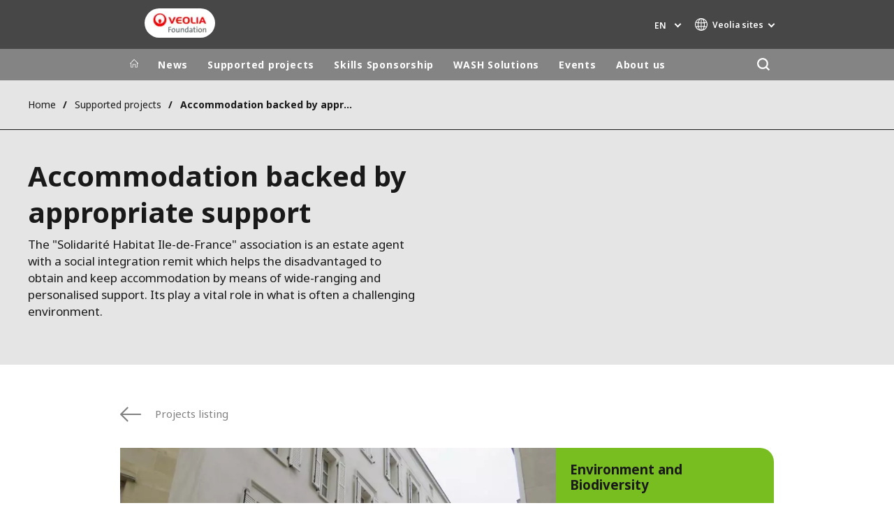

--- FILE ---
content_type: text/html; charset=UTF-8
request_url: https://www.prixdulivre.veolia.com/en/accommodation-backed-appropriate-support
body_size: 11898
content:
<!DOCTYPE html>
<html lang="en" dir="ltr" prefix="content: http://purl.org/rss/1.0/modules/content/  dc: http://purl.org/dc/terms/  foaf: http://xmlns.com/foaf/0.1/  og: http://ogp.me/ns#  rdfs: http://www.w3.org/2000/01/rdf-schema#  schema: http://schema.org/  sioc: http://rdfs.org/sioc/ns#  sioct: http://rdfs.org/sioc/types#  skos: http://www.w3.org/2004/02/skos/core#  xsd: http://www.w3.org/2001/XMLSchema# ">
  <head>
    <meta charset="utf-8" />
<noscript><style>form.antibot * :not(.antibot-message) { display: none !important; }</style>
</noscript><meta name="description" content="Optimization of rental management thanks to new IT equipment." />
<link rel="canonical" href="https://www.prixdulivre.veolia.com/en/accommodation-backed-appropriate-support" />
<link rel="shortlink" href="https://www.prixdulivre.veolia.com/en/node/2521" />
<meta property="og:site_name" content="Fondation Veolia" />
<meta property="og:type" content="website" />
<meta property="og:url" content="https://www.prixdulivre.veolia.com/en/accommodation-backed-appropriate-support" />
<meta property="og:title" content="Accommodation backed by appropriate support" />
<meta name="twitter:card" content="summary" />
<meta name="twitter:description" content="Optimization of rental management thanks to new IT equipment." />
<meta name="twitter:title" content="Accommodation backed by appropriate support" />
<meta name="MobileOptimized" content="width" />
<meta name="HandheldFriendly" content="true" />
<meta name="viewport" content="width=device-width, initial-scale=1.0" />
<script type="text/javascript">(function(){function i(e){if(!window.frames[e]){if(document.body&&document.body.firstChild){var t=document.body;var n=document.createElement("iframe");n.style.display="none";n.name=e;n.title=e;t.insertBefore(n,t.firstChild)}else{setTimeout(function(){i(e)},5)}}}function e(n,o,r,f,s){function e(e,t,n,i){if(typeof n!=="function"){return}if(!window[o]){window[o]=[]}var a=false;if(s){a=s(e,i,n)}if(!a){window[o].push({command:e,version:t,callback:n,parameter:i})}}e.stub=true;e.stubVersion=2;function t(i){if(!window[n]||window[n].stub!==true){return}if(!i.data){return}var a=typeof i.data==="string";var e;try{e=a?JSON.parse(i.data):i.data}catch(t){return}if(e[r]){var o=e[r];window[n](o.command,o.version,function(e,t){var n={};n[f]={returnValue:e,success:t,callId:o.callId};if(i.source){i.source.postMessage(a?JSON.stringify(n):n,"*")}},o.parameter)}}if(typeof window[n]!=="function"){window[n]=e;if(window.addEventListener){window.addEventListener("message",t,false)}else{window.attachEvent("onmessage",t)}}}e("__tcfapi","__tcfapiBuffer","__tcfapiCall","__tcfapiReturn");i("__tcfapiLocator")})();</script><script type="text/javascript">(function(){(function(e,i,o){var n=document.createElement("link");n.rel="preconnect";n.as="script";var t=document.createElement("link");t.rel="dns-prefetch";t.as="script";var r=document.createElement("script");r.id="spcloader";r.type="text/javascript";r["async"]=true;r.charset="utf-8";window.didomiConfig=window.didomiConfig||{};window.didomiConfig.sdkPath=window.didomiConfig.sdkPath||o||"https://sdk.privacy-center.org/";const d=window.didomiConfig.sdkPath;var a=d+e+"/loader.js?target_type=notice&target="+i;if(window.didomiConfig&&window.didomiConfig.user){var c=window.didomiConfig.user;var s=c.country;var f=c.region;if(s){a=a+"&country="+s;if(f){a=a+"&region="+f}}}n.href=d;t.href=d;r.src=a;var m=document.getElementsByTagName("script")[0];m.parentNode.insertBefore(n,m);m.parentNode.insertBefore(t,m);m.parentNode.insertBefore(r,m)})("bde57b83-6753-44cf-b2df-b2b9d12c32f3","tNtBheDj")})();</script>
<script type="text/javascript">window.didomiConfig = {cookies: { didomiTokenCookieName: 'didomi_token_3696', iabCookieName: 'euconsent-v2_3696'}};</script>

<meta http-equiv="x-dns-prefetch-control" content="on" />
<script type="application/ld+json">{
    "@context": "https://schema.org",
    "@graph": [
        {
            "datePublished": "2005-05-30T23:00:00+0100",
            "dateModified": "2017-10-09T17:06:05+0100"
        }
    ]
}</script>
<link rel="alternate" type="application/rss+xml" title="Subscribe to Press releases" href="https://www.prixdulivre.veolia.com/en/rss-press-releases" />
<link rel="alternate" type="application/rss+xml" title="Subscribe to Publications" href="https://www.prixdulivre.veolia.com/en/rss-publications" />
<link rel="alternate" type="application/rss+xml" title="Subscribe to Site updates" href="https://www.prixdulivre.veolia.com/en/rss-site-updates" />
<link rel="stylesheet" href="https://fonts.googleapis.com/css2?family=Noto+Sans:ital,wght@0,100..900;1,100..900&amp;display=swap" />
<link rel="alternate" hreflang="en" href="https://www.prixdulivre.veolia.com/en/accommodation-backed-appropriate-support" />
<link rel="alternate" hreflang="fr" href="https://www.prixdulivre.veolia.com/fr/un-logement-et-l-aide-adequate-pour-s-y-maintenir" />
<link rel="dns-prefetch" href="https://sdk.privacy-center.org" />
<link rel="dns-prefetch" href="https://www.googletagmanager.com" />
<link rel="dns-prefetch" href="https://fonts.googleapis.com" />
<link rel="dns-prefetch" href="https://fonts.gstatic.com" />
<link rel="preconnect" href="https://fonts.googleapis.com" />
<link rel="preconnect" href="https://fonts.gstatic.com" />
<link rel="alternate" hreflang="x-default" href="https://www.prixdulivre.veolia.com/en" />
<link rel="shortcut icon" href="/favicon.ico" type="image/vnd.microsoft.icon" />
<script>window.veo_theme_path = "/themes/custom/veo_site/build";</script>

    <title>Veolia Foundation | Solidarité Habitat</title>
    <link rel="stylesheet" media="all" href="/sites/g/files/dvc3696/files/css/css_kA8n02Unpn0i-T8E1HNj7Z5k_t94RyUOrOw6Uplkx5M.css?delta=0&amp;language=en&amp;theme=veo_foundation&amp;include=eJxljuEOwiAMhF8IIfGFSLEnNMIglE19ezenWYy_Lvdd71I8Rpbp5rjPjbLFbk2jTrFTS_pNDmLnqc0hiyaw0XoRyr6AhfxWVfeP7EgoMPrUgeICKcyC6lUGHEMlTn45HyiBGP0HSaGIE6nwu5rX5ZZpXGsvnoVrEbeLX9aTau4IW-Y-atdXco0vOttckg" />
<link rel="stylesheet" media="all" href="/sites/g/files/dvc3696/files/css/css_Qd_h3N5TyfRpTyZvqxf4nMsSxK1rdluZZ86Vxe4Z0lo.css?delta=1&amp;language=en&amp;theme=veo_foundation&amp;include=eJxljuEOwiAMhF8IIfGFSLEnNMIglE19ezenWYy_Lvdd71I8Rpbp5rjPjbLFbk2jTrFTS_pNDmLnqc0hiyaw0XoRyr6AhfxWVfeP7EgoMPrUgeICKcyC6lUGHEMlTn45HyiBGP0HSaGIE6nwu5rX5ZZpXGsvnoVrEbeLX9aTau4IW-Y-atdXco0vOttckg" />
<link rel="stylesheet" media="all" href="/themes/custom/veo_site/build/assets/styles/design_v2.css?t93tih" />
<link rel="stylesheet" media="all" href="/themes/custom/veo_site/build/assets/styles/v2.css?t93tih" />
<link rel="stylesheet" media="all" href="/sites/g/files/dvc3696/files/css/css_yR2PIQkC_lH3IERp3bzMLr3-VtYHQdjZbKzGrOavpPY.css?delta=4&amp;language=en&amp;theme=veo_foundation&amp;include=eJxljuEOwiAMhF8IIfGFSLEnNMIglE19ezenWYy_Lvdd71I8Rpbp5rjPjbLFbk2jTrFTS_pNDmLnqc0hiyaw0XoRyr6AhfxWVfeP7EgoMPrUgeICKcyC6lUGHEMlTn45HyiBGP0HSaGIE6nwu5rX5ZZpXGsvnoVrEbeLX9aTau4IW-Y-atdXco0vOttckg" />

    <script type="application/json" data-drupal-selector="drupal-settings-json">{"path":{"baseUrl":"\/","pathPrefix":"en\/","currentPath":"node\/2521","currentPathIsAdmin":false,"isFront":false,"currentLanguage":"en"},"pluralDelimiter":"\u0003","suppressDeprecationErrors":true,"gtag":{"tagId":"","consentMode":false,"otherIds":[],"events":[],"additionalConfigInfo":[]},"ajaxPageState":{"libraries":"[base64]","theme":"veo_foundation","theme_token":null},"ajaxTrustedUrl":{"\/en\/search":true},"gtm":{"tagId":null,"settings":{"data_layer":"dataLayer","include_environment":false},"tagIds":["GTM-N3KBJQQ"]},"veolia_platform_didomi":{"menu_title":"Manage my cookies","menu_position":"0","videoPlaceholderImg":"","videoConsentTextYouTube":"By playing this video, you load content from YouTube, a service of Google LLC. For information on how Google may use your data see the \u003Ca target=\u0022_google\u0022 href=\u0022https:\/\/privacy.google.com\/businesses\/compliance#gdpr\u0022\u003EGoogle privacy policy\u003C\/a\u003E.","videoConsentTextVimeo":"By playing this video, you load content from Vimeo. For information on how Vimeo may use your data see the \u003Ca target=\u0022_vimeo\u0022 href=\u0022https:\/\/vimeo.com\/privacy\u0022\u003EVimeo privacy policy\u003C\/a\u003E.","videoConsentTextQq":"By playing this video, you load content from Tencent Video, a service of Shenzhen Tencent Computer Systems Co. LTD. For information on how Tencent Video may use your data see the \u003Ca target=\u0027_Tencent\u0027 href=\u0027https:\/\/privacy.qq.com\/document\/priview\/3fab9c7fc1424ebda42c3ce488322c8a\u0027\u003ETencent Video privacy policy guidelines\u003C\/a\u003E.","videoConsentTextBilibili":"By playing this video, you load content from Bilibili Video, a service of Shanghai Kuanyu Digital Technology Co., Ltd and its affiliated companies. For information on how Bilibili may use your data see the \u003Ca target=\u0027_Bilibili\u0027 href=\u0027https:\/\/www.bilibili.com\/blackboard\/privacy-pc.html?spm_id_from=888.45317.b_4d446a73314c714c31774f.1\u0027\u003EBilibili privacy policy guidelines\u003C\/a\u003E.","consentButtonLabel":"I\u0027M OK WITH THIS!","videoConsentCtaBgClr":"turquoise"},"webform":{"dialog":{"options":{"narrow":{"title":"Narrow","width":600},"normal":{"title":"Normal","width":800},"wide":{"title":"Wide","width":1000}},"entity_type":"node","entity_id":"2521"}},"data":{"extlink":{"extTarget":true,"extTargetAppendNewWindowDisplay":false,"extTargetAppendNewWindowLabel":"(opens in a new window)","extTargetNoOverride":true,"extNofollow":false,"extTitleNoOverride":true,"extNoreferrer":true,"extFollowNoOverride":false,"extClass":"0","extLabel":"(link is external)","extImgClass":false,"extSubdomains":false,"extExclude":"","extInclude":"","extCssExclude":"","extCssInclude":"","extCssExplicit":"","extAlert":false,"extAlertText":"This link will take you to an external web site. We are not responsible for their content.","extHideIcons":false,"mailtoClass":"0","telClass":"0","mailtoLabel":"(link sends email)","telLabel":"","extUseFontAwesome":false,"extIconPlacement":"append","extPreventOrphan":false,"extFaLinkClasses":"fa fa-external-link","extFaMailtoClasses":"fa fa-envelope-o","extAdditionalLinkClasses":"","extAdditionalMailtoClasses":"","extAdditionalTelClasses":"","extFaTelClasses":"fa fa-phone","allowedDomains":[],"extExcludeNoreferrer":""}},"ajax":[],"user":{"uid":0,"permissionsHash":"ac8235bd34d0af6bac506a5664befc8ae29fccf07691253376431a0defaf043a"}}</script>
<script src="/sites/g/files/dvc3696/files/js/js_VtfT1jRnCqk45yvZ1hqs6l3X3HvC4TgOOqktShBxN8s.js?scope=header&amp;delta=0&amp;language=en&amp;theme=veo_foundation&amp;include=[base64]"></script>
<script src="/modules/contrib/google_tag/js/gtag.js?t93tih"></script>
<script src="/modules/contrib/google_tag/js/gtm.js?t93tih"></script>
<script src="/themes/custom/veo_site/build/assets/scripts/utils/globalFunctions.js?v=10.5.6" defer></script>
<script src="/themes/custom/veo_site/build/assets/scripts/utils/invisibleSelects.js?v=10.5.6" defer></script>
<script src="/themes/custom/veo_site/build/assets/scripts/utils/iframeBox.js?v=10.5.6" defer></script>
<script src="/themes/custom/veo_site/build/assets/scripts/utils/locationsDisplayMode.js?v=10.5.6" defer></script>
<script src="/profiles/custom/veolia_platform/modules/veolia_platform_didomi/js/didomi_video.js?v=10.5.6" defer></script>

  </head>
  <body>
    <noscript><iframe src="https://www.googletagmanager.com/ns.html?id=GTM-N3KBJQQ"
                  height="0" width="0" style="display:none;visibility:hidden"></iframe></noscript>

      <div class="dialog-off-canvas-main-canvas" data-off-canvas-main-canvas>
    

<div  class="page-wrapper page-wrapper--fd">
  <div class="page-wrapper__content">
          <header class="header header--sticky-logo-replace ">
                  <div class="header__top">
                          <div class="header__branding">
                
<div class="region-branding">
  <div class="region-branding__inner">
    


<div  id="block-vfd-sitebranding" data-block-plugin-id="system_branding_block" class="branding" >
      <div class="branding__logo-wrap">
      <svg class="left-part">
        <use xlink:href="/themes/custom/veo_site/build/assets/sprite-svg/sprite.svg?v=t93tih#left-veolia"></use>
      </svg>
      <div class="branding__logo">
        <a href="/en" title="Fondation Veolia " rel="home">
          <picture class="branding__logo-img branding__logo-img--mobile">
                          <img src="/sites/g/files/dvc3696/files/styles/logo_mobile_base/public/Capsule%20Foundation%20Veolia%20-%20RVB_8.png.webp?itok=73SxQ6X4" srcset="/sites/g/files/dvc3696/files/styles/logo_mobile_retina/public/Capsule%20Foundation%20Veolia%20-%20RVB_8.png.webp?itok=DI-Mewkv 2x" alt="Fondation Veolia " />
                      </picture>
          <picture class="branding__logo-img branding__logo-img--sticky">
            <img src="/themes/custom/veo_site/build/assets/images/temp/logo-sticky.png" alt="Fondation Veolia " />
          </picture>
        </a>
      </div>
      <svg class="right-part">
        <use xlink:href="/themes/custom/veo_site/build/assets/sprite-svg/sprite.svg?v=t93tih#right-veolia"></use>
      </svg>
    </div>
    </div>


  </div>
</div>
              </div>
                                      <div class="header__navigation">
                


<div  class="top-header">
  <div class="top-header__navigation">
    <div  id="block-vfd-veoliasitecorelanguageblock" data-block-plugin-id="veolia_site_core_language_block" class="language-selector-block">
  
    
      

  <div class="language-selector"><button type="button" class="language-selector__button">
          en
        </button><ul  class="language-selector__list language-switcher-language-url"><li  class="en" data-active="true" ><span  class="language-link">en</span></li><li  data-drupal-language="fr" data-drupal-link-system-path="node/2521" class="fr"  ><a href="/fr/un-logement-et-l-aide-adequate-pour-s-y-maintenir" class="language-link" hreflang="fr" data-drupal-link-system-path="node/2521">fr</a></li></ul>
  </div>
  </div>





<div  data-block-plugin-id="veolia_site_region_switcher_block" class="container container--region-switcher-map container--width--wide region-switcher-wrapper">
  <div class="region-switcher-wrapper__button">
      <button class="region-switcher-button">
  <svg class="region-switcher-button__icon">
    <use xlink:href="/themes/custom/veo_site/build/assets/sprite-svg/sprite.svg?v=t93tih#world-v2"></use>
  </svg>
  <span class="region-switcher-button__text region-switcher-button__text--desktop ">Veolia sites </span>
  <span class="region-switcher-button__text region-switcher-button__text--mobile ">Veolia sites </span>
</button>

  </div>
  <div class="region-switcher-wrapper__map">
    <button class="region-switcher-wrappe__close"></button>
      




<div class="region-switcher region-switcher--without-map">
  <div  data-block-plugin-id="veolia_site_region_switcher_block" class="container container--region-switcher-map container--width--wide">
    <div class="container__inner">
      <div class="region-switcher-list">
                  <div class="region-switcher-list__group">
            <div class="region-switcher-list__group-title">Veolia Group</div>
                          <div class="region-switcher-list__group-items">
                        <ul class="region-switcher-list__level">
            <li>
                  <a href="https://www.veolia.com/en" target="_blank" title="Veolia.com">Veolia.com</a>
        
              </li>
          <li>
                  <a href="https://www.campus.veolia.fr/" target="_blank" title="Campus">Campus</a>
        
              </li>
          <li>
                  <a href="https://www.fondation.veolia.com/en" title="Foundation">Foundation</a>
        
              </li>
          <li>
                  <a href="https://www.institut.veolia.org/en" target="_blank" title="Institute">Institute</a>
        
              </li>
      </ul>

              </div>
                      </div>
                  <div class="region-switcher-list__group">
            <div class="region-switcher-list__group-title">In the world</div>
                          <div class="region-switcher-list__group-items">
                        <ul class="region-switcher-list__level" data-order-language="en">
            <li data-has-children="true" data-name="Africa - Middle East">
                  <span tabindex="0">Africa - Middle East</span>
        
                          <ul class="region-switcher-list__level--2" data-order-language="en">
            <li data-name="Africa">
                  <a href="https://www.africa.veolia.com/en" target="_blank" title="Africa">Africa</a>
        
              </li>
          <li data-name="Middle East">
                  <a href="https://www.near-middle-east.veolia.com/" target="_blank" title="Middle East">Middle East</a>
        
              </li>
          <li data-name="Morocco">
                  <a href="https://www.veolia.ma/" target="_blank" title="Morocco">Morocco</a>
        
              </li>
      </ul>

              </li>
          <li data-has-children="true" data-name="Asia">
                  <span tabindex="0">Asia</span>
        
                          <ul class="region-switcher-list__level--2" data-order-language="en">
            <li data-has-children="true" data-name="Greater China">
                  <span tabindex="0">Greater China</span>
        
                          <ul class="region-switcher-list__level--3" data-order-language="en">
            <li data-name="Hong Kong SAR  Macau SAR">
                  <a href="https://www.veolia.com.hk/en" target="_blank" title="Hong Kong SAR &amp; Macau SAR">Hong Kong SAR &amp; Macau SAR</a>
        
              </li>
          <li data-name="Mainland China">
                  <a href="https://www.veolia.cn/en" target="_blank" title="Mainland China">Mainland China</a>
        
              </li>
          <li data-name="Taiwan">
                  <a href="https://www.veolia.tw/en" target="_blank" title="Taiwan">Taiwan</a>
        
              </li>
      </ul>

              </li>
          <li data-name="India">
                  <a href="https://www.veolia.in/" target="_blank" title="India">India</a>
        
              </li>
          <li data-name="Japan">
                  <a href="https://www.veolia.jp/" target="_blank" title="Japan">Japan</a>
        
              </li>
          <li data-name="Southeast Asia">
                  <a href="https://www.veolia.com.sg/" target="_blank" title="Southeast Asia">Southeast Asia</a>
        
              </li>
          <li data-name="South Korea">
                  <a href="https://www.veolia.co.kr/" target="_blank" title="South Korea">South Korea</a>
        
              </li>
      </ul>

              </li>
          <li data-name="Australia and New Zealand">
                  <a href="https://www.veolia.com/anz/" target="_blank" title="Australia and New Zealand">Australia and New Zealand</a>
        
              </li>
          <li data-has-children="true" data-name="Europe">
                  <span tabindex="0">Europe</span>
        
                          <ul class="region-switcher-list__level--2" data-order-language="en">
            <li data-name="Belgium">
                  <a href="https://www.veolia.be/" target="_blank" title="Belgium">Belgium</a>
        
              </li>
          <li data-name="Bulgaria">
                  <a href="https://www.veolia.bg/" target="_blank" title="Bulgaria">Bulgaria</a>
        
              </li>
          <li data-name="Czech Republic">
                  <a href="https://www.veolia.cz/" target="_blank" title="Czech Republic">Czech Republic</a>
        
              </li>
          <li data-name="Finland">
                  <a href="https://www.veolia.fi" target="_blank" title="Finland">Finland</a>
        
              </li>
          <li data-name="France">
                  <a href="https://www.veolia.fr/" target="_blank" title="France">France</a>
        
              </li>
          <li data-name="Germany">
                  <a href="https://www.veolia.de/" target="_blank" title="Germany">Germany</a>
        
              </li>
          <li data-name="Hungary">
                  <a href="https://www.veolia.hu/" target="_blank" title="Hungary">Hungary</a>
        
              </li>
          <li data-name="Ireland">
                  <a href="https://www.veolia.ie/" target="_blank" title="Ireland">Ireland</a>
        
              </li>
          <li data-name="Netherlands">
                  <a href="https://www.veolia.nl/" target="_blank" title="Netherlands">Netherlands</a>
        
              </li>
          <li data-name="Poland">
                  <a href="https://www.veolia.pl/" target="_blank" title="Poland">Poland</a>
        
              </li>
          <li data-name="Portugal">
                  <a href="https://www.veolia.pt/" target="_blank" title="Portugal">Portugal</a>
        
              </li>
          <li data-name="Romania">
                  <a href="https://www.veolia.ro/" target="_blank" title="Romania">Romania</a>
        
              </li>
          <li data-name="Slovakia">
                  <a href="https://www.veolia.sk/" target="_blank" title="Slovakia">Slovakia</a>
        
              </li>
          <li data-name="Spain">
                  <a href="https://www.veolia.es/" target="_blank" title="Spain">Spain</a>
        
              </li>
          <li data-name="Ukraine">
                  <a href="https://www.veolia.ua/" target="_blank" title="Ukraine">Ukraine</a>
        
              </li>
          <li data-name="United Kingdom">
                  <a href="https://www.veolia.co.uk/" target="_blank" title="United Kingdom">United Kingdom</a>
        
              </li>
      </ul>

              </li>
          <li data-has-children="true" data-name="Latin America">
                  <span tabindex="0">Latin America</span>
        
                          <ul class="region-switcher-list__level--2" data-order-language="en">
            <li data-name="Argentina">
                  <a href="https://www.latinoamerica.veolia.com/es" target="_blank" title="Argentina">Argentina</a>
        
              </li>
          <li data-name="Brazil">
                  <a href="https://www.latinoamerica.veolia.com/pt" target="_blank" title="Brazil">Brazil</a>
        
              </li>
          <li data-name="Chile">
                  <a href="https://www.latinoamerica.veolia.com/es" target="_blank" title="Chile">Chile</a>
        
              </li>
          <li data-name="Colombia">
                  <a href="https://www.latinoamerica.veolia.com/es" target="_blank" title="Colombia">Colombia</a>
        
              </li>
          <li data-name="Ecuador">
                  <a href="https://www.latinoamerica.veolia.com/es" target="_blank" title="Ecuador">Ecuador</a>
        
              </li>
          <li data-name="Mexico">
                  <a href="https://www.latinoamerica.veolia.com/es" target="_blank" title="Mexico">Mexico</a>
        
              </li>
          <li data-name="Peru">
                  <a href="https://www.latinoamerica.veolia.com/es" target="_blank" title="Peru">Peru</a>
        
              </li>
      </ul>

              </li>
          <li data-has-children="true" data-name="North America">
                  <span tabindex="0">North America</span>
        
                          <ul class="region-switcher-list__level--2" data-order-language="en">
            <li data-name="Canada">
                  <a href="https://www.veolia.ca" target="_blank" title="Canada">Canada</a>
        
              </li>
          <li data-name="United States">
                  <a href="https://www.veolianorthamerica.com/en" target="_blank" title="United States">United States</a>
        
              </li>
      </ul>

              </li>
      </ul>

              </div>
                      </div>
                  <div class="region-switcher-list__group">
            <div class="region-switcher-list__group-title">Specialty Brands</div>
                          <div class="region-switcher-list__group-items">
                        <ul class="region-switcher-list__level">
            <li>
                  <a href="https://airquality.veolia.com" target="_blank" title="Air Quality">Air Quality</a>
        
              </li>
          <li>
                  <a href="https://www.engineering-consulting.veolia.com/en" target="_blank" title="Engineering &amp; Consulting">Engineering &amp; Consulting</a>
        
              </li>
          <li>
                  <a href="https://www.hazardouswasteeurope.veolia.com/en" target="_blank" title="Hazardous Waste Europe">Hazardous Waste Europe</a>
        
              </li>
          <li>
                  <a href="https://www.industries.veolia.com/en" target="_blank" title="Industries Global Solutions">Industries Global Solutions</a>
        
              </li>
          <li>
                  <a href="http://www.nuclearsolutions.veolia.com/en" target="_blank" title="Nuclear Solutions">Nuclear Solutions</a>
        
              </li>
          <li>
                  <a href="https://ofis.veolia.com/en" target="_blank" title="OFIS">OFIS</a>
        
              </li>
          <li>
                  <a href="https://www.sede.veolia.be/fr" target="_blank" title="SEDE BENELUX">SEDE BENELUX</a>
        
              </li>
          <li>
                  <a href="https://www.agriculture.veolia.fr/fr" target="_blank" title="Veolia Agriculture">Veolia Agriculture</a>
        
              </li>
          <li>
                  <a href="https://www.veoliawatertechnologies.com/" target="_blank" title="Water Technologies">Water Technologies</a>
        
              </li>
      </ul>

              </div>
                      </div>
              </div>
    </div>
  </div>

  </div>

  </div>
</div>
  </div>
  <div class="top-header__hamburger">
    <div class="top-header__hamburger-box">
      <div class="top-header__hamburger-line"></div>
    </div>
  </div>
</div>


              </div>
                      </div>
        
                  <div class="header__menu">
            


<nav  class="main-menu-wrap">
  <div class="main-menu-wrap__content">
    <div class="main-menu-wrap__menu">
      
<div id="block-vfd-mainnavigation" data-block-plugin-id="system_menu_block:main">
  
  
  


<div class="main-menu ">
    
  
            <ul data-region="header" block="vfd_mainnavigation">
                  <li>
            <a class="main-menu__home-link" href="https://www.prixdulivre.veolia.com/en" title="Home">
              <svg class="main-menu__icon">
                <use xlink:href="/themes/custom/veo_site/build/assets/sprite-svg/sprite.svg?v=t93tih#icon-home"></use>
              </svg>
                              <img class="main-menu__icon main-menu__icon--sticky" src="/themes/custom/veo_site/build/assets/images/temp/logo-sticky.png" />
                          </a>
          </li>
                                          <li  data-menu-children=true>
        <a href="/en/news" title="News" data-drupal-link-system-path="node/441">News</a>
                    
        
            <ul class="sub-menu sub-menu--lvl--2">
        <li class="sub-menu__title">News</li>
                                  <li  >
        <a href="/en/news" title="News" data-drupal-link-system-path="node/441">News</a>
              </li>
                              <li  >
        <a href="/en/newsroom/our-publications" title="Publications" data-drupal-link-system-path="node/451">Publications</a>
              </li>
                              <li  >
        <a href="/en/news/resources" title="Resources" data-drupal-link-system-path="node/121">Resources</a>
              </li>
            </ul>
  

              </li>
                              <li  data-menu-children=true>
        <a href="/en/supported-projects" title="Supported projects" data-drupal-link-system-path="node/461">Supported projects</a>
                    
        
            <ul class="sub-menu sub-menu--lvl--2">
        <li class="sub-menu__title">Supported projects</li>
                                  <li  data-menu-children=true>
        <a href="/en/supported-projects" title="Fields of action" data-drupal-link-system-path="node/461">Fields of action</a>
                    
        
            <ul class="sub-menu sub-menu--lvl--3">
        <li class="sub-menu__title">Fields of action</li>
                                  <li  >
        <a href="/en/projets-soutenus/humanitarian-emergencies-and-development-aid" title="Emergencies &amp; development aid" data-drupal-link-system-path="node/51">Emergencies &amp; development aid</a>
              </li>
                              <li  >
        <a href="/en/supported-projects/fields-action/social-inclusion-through-work-social-links" title="Social inclusion &amp; Social links" data-drupal-link-system-path="node/61">Social inclusion &amp; Social links</a>
              </li>
                              <li  >
        <a href="/en/supported-projects/fields-action/environmental-conservation-biodiversity" title="Environment &amp; Biodiversity" data-drupal-link-system-path="node/71">Environment &amp; Biodiversity</a>
              </li>
            </ul>
  

              </li>
                              <li  >
        <a href="/en/supported-projects" title="Projects Map" data-drupal-link-system-path="node/461">Projects Map</a>
              </li>
                              <li  >
        <a href="/en/supported-projects/submit-project" title="Submit a project" data-drupal-link-system-path="node/10051">Submit a project</a>
              </li>
            </ul>
  

              </li>
                              <li  data-menu-children=true>
        <a href="/en/veoliaforce-skills-sponsorship" title="Skills Sponsorship" data-drupal-link-system-path="node/1931">Skills Sponsorship</a>
                    
        
            <ul class="sub-menu sub-menu--lvl--2">
        <li class="sub-menu__title">Skills Sponsorship</li>
                                  <li  >
        <a href="/en/veoliaforce-skills-sponsorship" title="Veoliaforce Skills Sponsorship" data-drupal-link-system-path="node/1931">Veoliaforce Skills Sponsorship</a>
              </li>
                              <li  >
        <a href="/en/veoliaforce-volunteers" title="Veoliaforce Volunteers" data-drupal-link-system-path="node/9081">Veoliaforce Volunteers</a>
              </li>
                              <li  >
        <a href="/en/skills-sponsorship/our-veoliaforce-missions" title="Veoliaforce Missions" data-drupal-link-system-path="node/9921">Veoliaforce Missions</a>
              </li>
            </ul>
  

              </li>
                              <li  data-menu-children=true>
        <a href="/en/veoliaforce-solutions" title="WASH Solutions" data-drupal-link-system-path="node/10221">WASH Solutions</a>
                    
        
            <ul class="sub-menu sub-menu--lvl--2">
        <li class="sub-menu__title">WASH Solutions</li>
                                  <li  data-menu-children=true>
        <a href="/en/wash-solutions/aquaforces" title="Aquaforces" data-drupal-link-system-path="node/421">Aquaforces</a>
                    
        
            <ul class="sub-menu sub-menu--lvl--3">
        <li class="sub-menu__title">Aquaforces</li>
                                  <li  >
        <a href="/en/aquaforce-2000" title="Aquaforce 2,000" data-drupal-link-system-path="node/416">Aquaforce 2,000</a>
              </li>
                              <li  >
        <a href="/en/wash-solutions/aquaforces/aquaforce-5000" title="Aquaforce 5,000" data-drupal-link-system-path="node/426">Aquaforce 5,000</a>
              </li>
                              <li  >
        <a href="/en/wash-solutions/aquaforces/aquaforce-15000" title="Aquaforce 15,000" data-drupal-link-system-path="node/431">Aquaforce 15,000</a>
              </li>
                              <li  >
        <a href="/en/wash-solutions/aquaforces/aquaforce-ro" title="Aquaforce RO" data-drupal-link-system-path="node/10431">Aquaforce RO</a>
              </li>
            </ul>
  

              </li>
                              <li  >
        <a href="/en/le-saniforce" title="Saniforce" data-drupal-link-system-path="node/10096">Saniforce</a>
              </li>
            </ul>
  

              </li>
                              <li  data-menu-children=true>
        <a href="/en/foundations-events" title="Events" data-drupal-link-system-path="node/286">Events</a>
                    
        
            <ul class="sub-menu sub-menu--lvl--2">
        <li class="sub-menu__title">Events</li>
                                  <li  data-menu-children=true>
        <a href="/en/events/veolia-foundation-student-solidarity-prize" title="The Student Solidarity Award" data-drupal-link-system-path="node/26">The Student Solidarity Award</a>
                    
        
            <ul class="sub-menu sub-menu--lvl--3">
        <li class="sub-menu__title">The Student Solidarity Award</li>
                                  <li  >
        <a href="/en/events/veolia-foundation-student-solidarity-prize" title="Discover the Award" data-drupal-link-system-path="node/26">Discover the Award</a>
              </li>
                              <li  >
        <a href="/en/news/2024-student-solidarity-prize-discover-3-winners" title="The 2024 winners" data-drupal-link-system-path="node/10306">The 2024 winners</a>
              </li>
                              <li  >
        <a href="/en/events/student-solidarity-award/different-editions-veolia-foundation-student-solidarity-prize" title="Previous awarded associations" data-drupal-link-system-path="node/86">Previous awarded associations</a>
              </li>
            </ul>
  

              </li>
                              <li  >
        <a href="/en/events/veolia-foundation-environment-book-prize" title="The Environment book prize" data-drupal-link-system-path="node/36">The Environment book prize</a>
              </li>
                              <li  data-menu-children=true>
        <a href="/en/events/humanitarian-wash-workshops" title="Humanitarian WASH Workshops" data-drupal-link-system-path="node/9756">Humanitarian WASH Workshops</a>
                    
        
            <ul class="sub-menu sub-menu--lvl--3">
        <li class="sub-menu__title">Humanitarian WASH Workshops</li>
                                  <li  >
        <a href="/en/events/humanitarian-wash-workshops/humanitarian-wash-workshops-2020" title="WASH Workshops 2020" data-drupal-link-system-path="node/9306">WASH Workshops 2020</a>
              </li>
                              <li  >
        <a href="/en/events/humanitarian-wash-workshops/humanitarian-wash-workshops-2023" title="WASH Workshops 2023" data-drupal-link-system-path="node/9761">WASH Workshops 2023</a>
              </li>
                              <li  >
        <a href="/en/events/humanitarian-wash-workshops/humanitarian-wash-workshops-2025" title="WASH Workshops 2025" data-drupal-link-system-path="node/10516">WASH Workshops 2025</a>
              </li>
            </ul>
  

              </li>
            </ul>
  

              </li>
                              <li  data-menu-children=true>
        <a href="/en/our-commitment-serving-outreach-and-human-development" title="About us" data-drupal-link-system-path="node/31">About us</a>
                    
        
            <ul class="sub-menu sub-menu--lvl--2">
        <li class="sub-menu__title">About us</li>
                                  <li  >
        <a href="/en/our-commitment-serving-outreach-and-human-development" title="Our commitment" data-drupal-link-system-path="node/31">Our commitment</a>
              </li>
                              <li  >
        <a href="/en/about-us/the-foundations-governing-bodies" title="Governance" data-drupal-link-system-path="node/9096">Governance</a>
              </li>
                              <li  >
        <a href="/en/about-us/volunteering-sponsorship" title="Volunteering &amp; Sponsorship" data-drupal-link-system-path="node/6">Volunteering &amp; Sponsorship</a>
              </li>
            </ul>
  

              </li>
              <div class="main-menu__long-section">
        <div class="main-menu__collapse-button"></div>
        <div class="main-menu__long-section-items"></div>
      </div>
        </ul>
  

</div>


</div>





<div  class="views-exposed-form top-search top-search--variant--default" data-drupal-selector="views-exposed-form-search-page-1" id="block-vfd-search-page-1-exposedform" data-block-plugin-id="views_exposed_filter_block:search-page_1">
  <button class="top-search-button" aria-label="Search">
  <svg class="top-search-button__icon">
    <use xlink:href="/themes/custom/veo_site/build/assets/sprite-svg/sprite.svg?v=t93tih#search"></use>
  </svg>
</button>
  <div class="top-search-popup">
    <form  block="vfd_search_page_1_exposedform" action="/en/search" method="get" id="views-exposed-form-search-page-1" accept-charset="UTF-8">
  



<div  class="js-form-item form-item js-form-type-textfield form-item-textfield form-item-keywords js-form-item-keywords form-no-label">
  
  <div class="ui-front">

    
    
    

  <input  placeholder="Search here" data-drupal-selector="edit-keywords" type="text" id="edit-keywords" name="keywords" value="" size="30" maxlength="128" class="form-text" />



    
    
    
    
  </div>

  
</div>
<div data-drupal-selector="edit-actions" class="form-actions js-form-wrapper form-wrapper" id="edit-actions">
        


  <div class="webform-submit-wrapper">
    <input  data-drupal-selector="edit-submit-search" type="submit" id="edit-submit-search" value="ok" class="button js-form-submit form-submit button--fill--default" />
  </div>


</div>


</form>

  </div>
</div>

    </div>
  </div>
  <div class="main-menu-wrap__background"></div>
</nav>

          </div>
        
                  <div class="header__mobile-menu">
            <div class="header__mobile-menu-main"></div>
            <div class="header__mobile-menu-additional"></div>
          </div>
              </header>
    
    <div class="content content--inner-page full-height">
      <div class="content__inner">
                              <div  class="breadcrumb--theme--veo- container container--width--standard region-breadcrumb">
  <div class="container__inner">
    <div class="fbc fbc--row fbc--align--center fbc--justify--between fbc--justify--start--m fbc--nowrap">


<div id="block-vfd-breadcrumbs" data-block-plugin-id="system_breadcrumb_block">
  
  
  
      
    <div  class="container v2 container--breadcrumbs container--space-inner--v-s container--width--standard" >
    <div class="container__inner">
      <div class="breadcrumbs breadcrumbs__vfd_project">
        <ul class="breadcrumbs__list">
                      <li class="breadcrumbs__item">
              <div class="breadcrumbs__list-button">
                                  <a class="breadcrumbs__link" href="/en" title="Home">
                    Home
                  </a>
                              </div>
            </li>
                      <li class="breadcrumbs__item">
              <div class="breadcrumbs__list-button">
                                  <a class="breadcrumbs__link" href="/en/supported-projects" title="Supported projects">
                    Supported projects
                  </a>
                              </div>
            </li>
                      <li class="breadcrumbs__item">
              <div class="breadcrumbs__list-button">
                                  <span class="breadcrumbs__simple-text" title="Accommodation backed by appropriate support">
                    Accommodation backed by appropriate support
                  </span>
                              </div>
            </li>
                  </ul>
      </div>
    </div>
  </div>

  </div>
</div>
  </div>
</div>

                                  <div>
    


<div id="block-vfd-herobanner" data-block-plugin-id="veolia_site_hero_banner_block">
  
  
  
        



<div  block="vfd_herobanner" id="veolia-site-hero-banner-node" class="hero-banner hero-banner--theme--veo-black-10 hero-banner-business">
  <div class="hero-banner__wrapper">
    <div class="container container--width--standard container--hero-banner hero-banner__container">
      <div class="container__inner">

        <div class="hero-banner__text-inner">

          <h1 class="hero-banner__title">Accommodation backed by appropriate support</h1>

                      <div class="hero-banner__subtitle">The "Solidarité Habitat Ile-de-France" association is an estate agent with a social integration remit which helps the disadvantaged to obtain and keep accommodation by means of wide-ranging and personalised support. Its play a vital role in what is often a challenging environment.</div>
                    <div class='additional-information-wrapper'>
                                  </div>
        </div>
      </div>
    </div>
      </div>
</div>

  </div>

  </div>

                  
                    <div>
    <div data-drupal-messages-fallback class="hidden"></div>





<article  about="/en/accommodation-backed-appropriate-support" class="article">
  
  
      <div class="container container--width--standard container--space-outer--v-xs">
      <div class="container__inner">
        <div class="fbc fbc--row fbc--align--center fbc--justify--between">
          <div class="fbc__left-column">  <a href="/en/supported-projects" class="previous-button"  title="  Projects listing" >
      <svg class="previous-button__icon">
      <use xlink:href="/themes/custom/veo_site/build/assets/sprite-svg/sprite.svg?v=t93tih#left-arrow"></use>
    </svg>
    <span class="previous-button__text">  Projects listing</span>
  </a>
</div>
          <div class="fbc__right-column fbc fbc--align--center fbc--column--m"></div>
        </div>
      </div>
    </div>
    <div  class="readspeaker-content">
    
      <div>
              <div>




<div  class="container container--paragraph container--image-aside container--space-inner--v-m container--width--standard">
  <div class="container__inner">
    <div class="image-aside image-aside--theme--veo-green">
      <div class="image-aside__picture">
            <div>


<div class="container container--media-entity container--media-image rs_preserve  container--width--full  ">
  <div class="container__inner">
    <figure class="media-image">
            <picture class="media-image__picture">
                        
        <img loading="lazy" src="/sites/g/files/dvc3696/files/styles/media/public/image/2015/08/5SD0386_Solidarite_Habitat_2_0.JPG.webp?itok=JCiVLWex" width="900" height="1200" alt="" title="Accommodation backed by appropriate support" typeof="foaf:Image" />



  
      </picture>
                </figure>
  </div>
</div>
</div>
      </div>
      <div class="image-aside__content">
        <div class="wysiwyg">
          
            <div><h3>Environment and Biodiversity</h3><p><span class="text-style-arrow">Place</span><br>France</p>
	<p><span class="text-style-arrow">Sponsor</span><br>Philippe Alonso</p>
	<p><span class="text-style-arrow">Grant(s)</span><br>22,000 € to the Selection Committee at 2005/05/31<br>
	<br>
	&nbsp;

	Project leader

	Solidarité Habitat</p></div>
      
        </div>
      </div>
    </div>
  </div>
</div>
 </div>
              <div>

  
  <div  class="container container--space-inner--v-xs container--paragraph container--wysiwyg container--width--text container--text--wysiwyg">
    <div class="container__inner">
      <div class="wysiwyg">
        
            <div><blockquote><p>«&nbsp; Job-seekers without stable accommodation will always struggle to find employment. By assisting tenants in this way, the association is playing a key role in helping them find work. &nbsp;»</p>
<p><span>Philippe Alonso </span></p></blockquote>
<p>Disadvantaged families are often faced with the classic vicious circle: no job means no decent accommodation but no accommodation means no job. In the face of this acknowledged social problem, estate agents with a social integration remit have started to spring up all over France. "Solidarité habitat Ile-de-France" is one such estate agent. Created in 1999 by housing and town planning associations together with "Solidaritoit", its four staff manage 350 accommodation units with support from a large number of volunteers.</p>
<h2>More than just managing rents.</h2>
<p>Its work is not restricted to management of the property base. To help disadvantaged tenants to combat social and professional exclusion, it provides personalised monitoring, with a particular focus on finances together with assistance from a social worker where required. For instance, should a tenant experience difficulties, "Solidarité habitat Ile-de-France" proposes flexible payments spread over time, inexpensive insurance and assistance from intermediary associations if building work proves necessary.<br>
Faced with a growing demand for this type of housing solution, the association plans to develop (by increasing its accommodation base to 420 units within two years), without any corresponding rise in the number of personnel or volunteers. It plans to acquire a special software packaged designed for management of rental accommodation in partnership with "Régie Nouvelle", a Lyon-based association which manages 1,100 units. The new software package will be installed on a server based in Lyon, which will require "Solidarité habitat Ile-de-France" to purchase new (or very recent) computers which are compatible with this new management solution. The software package will manage all the association's tasks as well as facilitating monitoring of housing benefit, reimbursement schedules, payment of supplier invoices, etc.<br>
Alongside the Fondation de France, the Veolia foundation has decided to contribute 22,000 euros towards the purchase of this new computer hardware.</p></div>
      
      </div>
    </div>
  </div>
</div>
          </div>
  
  </div>
</article>

  </div>

                      </div>
    </div>

    
          

<footer  class="footer">
  <div class="footer__inner">
      
<div id="block-vfd-footer" data-block-plugin-id="system_menu_block:footer">
  
  
  


<div class="footer-menu">
  
  
  
            <ul block="vfd_footer">
                          <li  >
                      <a href="/en/contact-us" data-drupal-link-system-path="node/1961">Contact us</a>
                            </li>
                      <li  >
                      <a href="/en/sitemap" data-drupal-link-system-path="node/10081">Sitemap</a>
                            </li>
                      <li  >
                      <a href="/en/privacy-policy" data-drupal-link-system-path="node/9941">Privacy Policy</a>
                            </li>
                      <li  >
                      <a href="/en/legal-notice" data-drupal-link-system-path="node/191">Legal Notice</a>
                            </li>
                      <li  >
                      <a href="/en/credits" data-drupal-link-system-path="node/166">Credits</a>
                            </li>
          </ul>
  

</div>
</div>

<div class="footer-copyright">
  <div class="footer-copyright__content">
    
    
    © 2026 Veolia
  </div>
</div>

  </div>
</footer>

      </div>
</div>
<button class="button-to-top">
  <span class="sr-only">Top</span>
  <svg class="button-to-top__icon">
    <use xlink:href="/themes/custom/veo_site/build/assets/sprite-svg/sprite.svg?v=t93tih#top-arrow"></use>
  </svg>
</button>

  </div>

    
    <script src="/sites/g/files/dvc3696/files/js/js_Em9yTlWnJrJKZ399prwpRC_Tpn0EUUK0G9kVgBGcVwc.js?scope=footer&amp;delta=0&amp;language=en&amp;theme=veo_foundation&amp;include=[base64]"></script>
<script src="/themes/custom/veo_site/build/assets/scripts/utils/breakpoints.js?v=10.5.6"></script>
<script src="/themes/custom/veo_site/build/assets/scripts/app.js?v=10.5.6" defer></script>
<script src="/themes/custom/veo_site/build/assets/scripts/sub_themes/v2/app.js?t93tih" defer></script>
<script src="/themes/custom/veo_site/build/assets/scripts/sub_themes/hv2/header.js?t93tih" defer></script>
<script src="/themes/custom/veo_site/build/assets/scripts/utils/slick.js?v=10.5.6" defer></script>
<script src="/sites/g/files/dvc3696/files/js/js_Fatq9dxmUXVIZYvJS7aTAFFdUNMhK9_5gXW6-YorD14.js?scope=footer&amp;delta=6&amp;language=en&amp;theme=veo_foundation&amp;include=[base64]"></script>
<script src="/profiles/custom/veolia_platform/modules/veolia_platform_didomi/js/didomi_hide_blocks.js?v=1.x" defer></script>
<script src="/profiles/custom/veolia_platform/modules/veolia_platform_didomi/js/didomi_manage_link.js?v=1.x" defer></script>
<script src="/sites/g/files/dvc3696/files/js/js_W87lVMU8aafPOYUY74rOd1Lkai4OmkxzBBn384xjVxw.js?scope=footer&amp;delta=9&amp;language=en&amp;theme=veo_foundation&amp;include=[base64]"></script>

  <script defer src="https://static.cloudflareinsights.com/beacon.min.js/vcd15cbe7772f49c399c6a5babf22c1241717689176015" integrity="sha512-ZpsOmlRQV6y907TI0dKBHq9Md29nnaEIPlkf84rnaERnq6zvWvPUqr2ft8M1aS28oN72PdrCzSjY4U6VaAw1EQ==" data-cf-beacon='{"rayId":"9c10b397bbc6a0ea","version":"2025.9.1","serverTiming":{"name":{"cfExtPri":true,"cfEdge":true,"cfOrigin":true,"cfL4":true,"cfSpeedBrain":true,"cfCacheStatus":true}},"token":"eda2cf44a5fb4fdd8fac710b60d94273","b":1}' crossorigin="anonymous"></script>
</body>
</html>


--- FILE ---
content_type: image/svg+xml
request_url: https://www.prixdulivre.veolia.com/themes/custom/veo_site/build/assets/sprite-svg/sprite.svg?v=t93tih
body_size: 17406
content:
<svg xmlns="http://www.w3.org/2000/svg"><symbol id="category-carousel" viewBox="0 0 150 30"><title>category-carousel</title><path d="M150 0c-7.7 0-9.9 30-22.88 30H22.88C9.9 30.01 7.7.01 0 .01Z"/></symbol><symbol id="close-bold" viewBox="0 0 30 30"><title>close-bold</title><path d="m28 0 2 2-13 13 13 13-2 2-13-13L2 30l-2-2 13-13L0 2l2-2 13 13Z" style="fill-rule:evenodd"/></symbol><symbol style="enable-background:new 0 0 20 20" id="close" viewBox="0 0 20 20"><title>close</title><path class="st0" d="m-.034.65.707-.708 19.304 19.304-.707.707z"/><path class="st0" d="M.051 19.272 19.355-.032l.707.707L.758 19.98z"/></symbol><symbol style="enable-background:new 0 0 300 40" id="content-push-without-color" viewBox="0 0 300 40"><title>content-push-without-color</title><path d="M273 40H27c-6.6-1.6-10.2-6.5-13.3-11.9-2.9-4.9-4.6-10.3-6.9-15.5C5 8.5 3 4.4 0 1V0c1.6-.9 3.3-.5 4.9-.5h293.2c1.9 0 2.5 1 1.4 2.5-5.9 8-8.1 17.9-13 26.4-3.1 5.4-6.8 10.2-13.5 11.6z"/></symbol><symbol style="enable-background:new 0 0 466.519 466.519" id="document-with-speaker" viewBox="0 0 466.519 466.519"><title>document-with-speaker</title><path d="m313.743 450.678 15.692 10.77c-3.563 3.115-8.174 5.071-13.275 5.071H27.624c-11.186 0-20.289-9.103-20.289-20.292V20.289C7.335 9.103 16.438 0 27.624 0H316.16c11.195 0 20.292 9.103 20.292 20.289v222.543l-15.835 10.432V20.289a4.458 4.458 0 0 0-4.457-4.448H27.624a4.451 4.451 0 0 0-4.442 4.448v425.938c0 2.453 1.998 4.451 4.442 4.451h286.119zM51.122 76.379h241.561c5.929 0 10.758-4.823 10.758-10.758 0-5.929-4.829-10.755-10.758-10.755H51.122c-5.934 0-10.757 4.826-10.757 10.755-.001 5.935 4.823 10.758 10.757 10.758zm0 64.684h198.661c5.929 0 10.752-4.826 10.752-10.755s-4.823-10.758-10.752-10.758H51.122c-5.934 0-10.757 4.823-10.757 10.758-.001 5.923 4.823 10.755 10.757 10.755zm241.549 48.445H51.113c-5.931 0-10.754 4.823-10.754 10.755 0 5.925 4.823 10.757 10.754 10.757h241.558c5.935 0 10.758-4.826 10.758-10.757.011-5.932-4.824-10.755-10.758-10.755zm-108.894 64.679H51.122c-5.934 0-10.757 4.823-10.757 10.757 0 5.929 4.823 10.752 10.757 10.752h132.655c5.932 0 10.755-4.823 10.755-10.752 0-5.934-4.824-10.757-10.755-10.757zM51.122 341.701h132.655c5.154 0 9.593-3.677 10.604-9.274l-.05-3.493a10.752 10.752 0 0 0-10.554-8.748H51.122c-5.934 0-10.757 4.823-10.757 10.758-.001 5.928 4.823 10.757 10.757 10.757zm132.655 44.485H51.122c-5.934 0-10.757 4.823-10.757 10.752 0 5.928 4.823 10.752 10.757 10.752h132.655c5.932 0 10.755-4.824 10.755-10.752 0-5.929-4.824-10.752-10.755-10.752zm176.567-141.918-93.84 61.791c-3.931 0-7.306 1.018-9.037 3.488H218.76c-5.411 0-9.794 4.386-9.794 9.788v67.466c0 5.408 4.383 9.8 9.794 9.8h38.228c1.549 3.003 5.226 4.167 9.511 4.167l93.846 64.374c5.691 0 10.302-4.616 10.302-10.309V254.564c-.001-5.691-4.612-10.296-10.303-10.296zm65.248 110.425c0-19.742-16.064-35.808-35.807-35.808a3.282 3.282 0 0 0-3.275 3.274 3.273 3.273 0 0 0 3.275 3.263c16.136 0 29.27 13.134 29.27 29.271 0 16.147-13.134 29.281-29.27 29.281-1.797 0-3.275 1.466-3.275 3.263a3.264 3.264 0 0 0 3.275 3.263c19.742 0 35.807-16.059 35.807-35.807zm-24.766-58.345c-1.797 0-3.263 1.46-3.263 3.263s1.466 3.263 3.263 3.263c28.584 0 51.831 23.247 51.831 51.832 0 28.578-23.24 51.819-51.831 51.819a3.267 3.267 0 0 0 0 6.532c32.178 0 58.357-26.173 58.357-58.351.001-32.18-26.185-58.358-58.357-58.358z"/></symbol><symbol style="enable-background:new 0 0 371.5 470.5" id="documents" viewBox="0 0 371.5 470.5"><title>documents</title><path d="M336.6 69.8V34.9h-34.9V0H82.4L0 82.4v318.3h34.9v34.9h34.9v34.9h301.8V69.8h-35zM78.3 23.9v54.4H23.9l54.4-54.4zM14 92.3h78.3V14h195.4v372.7H14V92.3zm34.9 308.4h252.9V48.9h20.9v372.7H48.9v-20.9zm308.6 55.8H83.8v-20.9h252.9V83.8h20.9l-.1 372.7z"/><path d="M54.4 109.4h192.9v14H54.4zm0 37.4h192.9v14H54.4zm0 37.4h192.9v14H54.4zm0 37.4h192.9v14H54.4zm0 37.4h192.9v14H54.4zm0 37.4h192.9v14H54.4zm0 37.4h192.9v14H54.4z"/></symbol><symbol style="enable-background:new 0 0 41.712 41.712" id="download-arrow" viewBox="0 0 41.712 41.712"><title>download-arrow</title><path d="M31.586 21.8a1.112 1.112 0 0 0 0-1.587 1.093 1.093 0 0 0-1.571 0l-8.047 8.032V1.706c0-.619-.492-1.127-1.111-1.127s-1.127.508-1.127 1.127v26.539l-8.031-8.032a1.112 1.112 0 0 0-1.587 0 1.112 1.112 0 0 0 0 1.587l9.952 9.952a1.14 1.14 0 0 0 1.587 0l9.935-9.952zm7.888 7.286c0-.619.492-1.111 1.111-1.111s1.127.492 1.127 1.111v10.92c0 .619-.508 1.127-1.127 1.127H1.111A1.118 1.118 0 0 1 0 40.006v-10.92c0-.619.492-1.111 1.111-1.111s1.127.492 1.127 1.111v9.809h37.236v-9.809z"/></symbol><symbol id="download" viewBox="0 0 24 24"><title>BD2811BE-E0EC-4921-A082-E86C2309D30B</title><g fill="none" fill-rule="evenodd"><path d="M0 0h1024v5582H0z" transform="translate(-441 -4407)"/><path d="M0 0h623v278H0z" transform="translate(-240 -166)"/><path d="M2.25 14.25V21h19.5v-6.75h1.5v8.25H.75v-8.25h1.5ZM12.75.75v15.052l5.614-5.613 1.06 1.061L12 18.675 4.575 11.25l1.061-1.06 5.614 5.614V.75h1.5Z" fill="#2C2C2C"/></g></symbol><symbol style="enable-background:new 0 0 90 90" id="facebook-logo" viewBox="0 0 90 90"><title>facebook-logo</title><path d="M90 15.001C90 7.119 82.884 0 75 0H15C7.116 0 0 7.119 0 15.001v59.998C0 82.881 7.116 90 15.001 90H45V56H34V41h11v-5.844C45 25.077 52.568 16 61.875 16H74v15H61.875C60.548 31 59 32.611 59 35.024V41h15v15H59v34h16c7.884 0 15-7.119 15-15.001V15.001z" fill="#933EC5"/></symbol><symbol id="facebook" viewBox="0 0 30 30"><title>facebook</title><path fill="currentColor" d="M15 30C6.73 30 0 23.27 0 15S6.73 0 15 0s15 6.73 15 15-6.73 15-15 15ZM15 .81C7.18.81.81 7.18.81 15S7.18 29.19 15 29.19 29.19 22.82 29.19 15 22.82.81 15 .81Z"/><path fill="currentColor" d="M16.46 24.5v-8.65h2.92l.44-3.39h-3.36V10.3c0-.98.27-1.64 1.68-1.64h1.79V5.63c-.87-.09-1.73-.13-2.6-.13-2.58 0-4.34 1.57-4.34 4.46v2.49h-2.91v3.39h2.91v8.65h3.47Z"/></symbol><symbol id="graphic" viewBox="0 0 409 405"><title>graphic</title><path d="M71 4032c-19-10-43-34-53-53-17-32-18-106-18-1734C0 1263 4 518 10 481c15-103 51-163 174-287C307 71 378 27 485 10c38-6 703-10 1780-10 1647 0 1722 1 1754 18 37 20 71 73 71 110 0 40-28 91-62 112-33 20-46 20-1753 20-1227 0-1731 3-1760 11-54 15-231 187-245 238-6 23-10 651-10 1747v1711l-22 28c-23 30-74 55-110 55-13 0-39-8-57-18z" transform="matrix(.1 0 0 -.1 0 405)"/><path d="M3170 1671V520h460l-2 1033-3 1032-27 50c-35 68-92 123-158 154-46 21-73 26-162 29l-108 4V1671zm-650-260V520h460l-2 768c-3 762-3 767-25 814-30 66-96 133-162 164-47 23-73 28-163 32l-108 5v-892zm-650-165V520h461l-3 603c-3 593-3 603-25 649-30 66-93 130-160 163-50 24-73 29-165 33l-108 5v-727zm-660-70V520h471l-3 528-3 527-33 67c-37 76-83 120-161 156-46 21-76 27-163 30l-108 5v-657zm-650-46V520h471l-3 483c-3 437-5 486-22 529-26 69-99 145-171 179-54 26-70 29-167 29H560v-610z" transform="matrix(.1 0 0 -.1 0 405)"/></symbol><symbol style="enable-background:new 0 0 9 28" id="handler" viewBox="0 0 9 28"><title>handler</title><path d="M8.6 13.2C1.8 7.8 0 .8 0 .8v26.5s1.8-7.1 8.6-12.4c.5-.5.5-1.3 0-1.7z"/></symbol><symbol id="icon-agreement_hands" viewBox="0 0 40 40"><title>Icon/40*40/business_agreement</title><g stroke-width="2" fill="none" fill-rule="evenodd"><path d="m17.81 22.814.537-1.113.405-.837c.021-.044.034-.09.053-.134.063-.158.112-.321.133-.49.007-.054.002-.11.004-.165a2.202 2.202 0 0 0-.05-.536c-.012-.052-.014-.105-.03-.156a1.75 1.75 0 0 0-.794-1 1.537 1.537 0 0 0-1.218-.138c-.065.02-.124.054-.186.081a1.766 1.766 0 0 0-.472.301c-.018.018-.034.04-.052.058a1.841 1.841 0 0 0-.366.496l-.191.398-.588 1.217-.18.374c-.103.212-.16.44-.18.674-.007.08-.004.16-.002.243.006.188.03.378.088.564.137.429.424.78.805.99.1.055.205.097.31.13.299.09.613.088.91-.009.048-.016.09-.044.136-.063.036-.014.067-.035.103-.053a1.75 1.75 0 0 0 .459-.31c.12-.122.221-.267.307-.423.02-.034.042-.064.059-.1m22.093-10.408-4.845-9.36a.778.778 0 0 0-.894-.38l-2.912.819L23.812.07a.783.783 0 0 0-.545-.038L21.764.48c-.425.127-.877.15-1.296.297-.505.176-.646.596-1.041.932l-.515.44-3.03 2.583-3.824 2.274a.735.735 0 0 0-.13 1.162l.624.595a3.26 3.26 0 0 0 1.188.712 2.831 2.831 0 0 0 .733.157c.052.006.104.012.156.015.056.003.198.003.213-.006.236-.007.476-.029.725-.087.28-.065.538-.164.791-.28l2.924-1.355a6.337 6.337 0 0 1 2.367-.57l12.418 9.542a.776.776 0 0 0 .937.007l4.68-3.482a.788.788 0 0 0 .22-1.01Zm-27.042 5.237c.02-.167.009-.337-.015-.506-.01-.065-.015-.13-.03-.196-.012-.053-.015-.104-.03-.156a1.743 1.743 0 0 0-.518-.804 1.722 1.722 0 0 0-.278-.196 1.526 1.526 0 0 0-1.217-.138 1.842 1.842 0 0 0-1.075.935l-.526 1.09a1.972 1.972 0 0 0-.182.919c.006.188.03.378.09.563a1.67 1.67 0 0 0 1.114 1.12c.298.09.612.088.91-.009.048-.015.089-.043.135-.062.106-.045.206-.097.301-.158.094-.06.181-.129.26-.208" transform="translate(0 8)"/><path d="M9.652 16.669a3.428 3.428 0 0 0-.03-.681c-.008-.066-.014-.131-.029-.196-.008-.033-.013-.065-.019-.095a.452.452 0 0 0-.012-.062 1.738 1.738 0 0 0-.795-1A1.522 1.522 0 0 0 7.55 14.5c-.47.148-.851.478-1.075.935l-.31.64a2.01 2.01 0 0 0-.112 1.393c.009.03.011.06.02.09.136.427.423.78.805.99.1.054.204.097.31.128.298.09.612.09.91-.008.048-.016.089-.044.135-.063a1.97 1.97 0 0 0 .302-.158c.093-.06.18-.127.26-.206a1.87 1.87 0 0 0 .366-.523m6.629 1.383a1.915 1.915 0 0 0-.015-.504c-.008-.056-.014-.112-.026-.167-.002-.01-.002-.021-.005-.032-.012-.05-.015-.104-.03-.155a1.708 1.708 0 0 0-.795-1 1.533 1.533 0 0 0-1.216-.137c-.249.078-.47.21-.659.382a1.849 1.849 0 0 0-.417.554l-.743 1.538a1.978 1.978 0 0 0-.182.918c.006.19.03.38.09.565.136.428.422.78.804.99.1.054.204.096.31.129a1.5 1.5 0 0 0 .909-.009c.049-.016.09-.043.136-.062.106-.045.207-.097.302-.158a1.6 1.6 0 0 0 .259-.207c.007-.006.18-.255.186-.262m7.128-9.49 8.276 6.345 1.14.875a2.1 2.1 0 0 0 1.634.396 1.824 1.824 0 0 0 1.205-.808 2.062 2.062 0 0 0 .296-1.484c-.004-.026-.075-.232-.083-.256" transform="translate(0 8)"/><path d="m19.532 14.978 7.99 6.127c.43.322.951.447 1.467.356a1.64 1.64 0 0 0 1.083-.727c.067-.101.176-.334.222-.446a1.87 1.87 0 0 0 .1-1.013c-.01-.057-.033-.108-.047-.161a2.154 2.154 0 0 0-.296-.686 2.147 2.147 0 0 0-.241-.289 1.968 1.968 0 0 0-.237-.21m-10.63 1.703 4.218 3.1a1.98 1.98 0 0 0 1.537.371 1.712 1.712 0 0 0 1.134-.758c.07-.107.191-.326.24-.444.13-.33.17-.695.104-1.06-.01-.06-.033-.112-.048-.17a2.265 2.265 0 0 0-.312-.719 2.182 2.182 0 0 0-.301-.345 2.04 2.04 0 0 0-.199-.176m-7.69 3.783c.454.335 1.334.872 1.876.774a1.719 1.719 0 0 0 1.139-.76c.07-.108.2-.338.25-.456.131-.333.17-.699.104-1.065-.01-.06-.033-.111-.048-.17-.066-.259-.256-.502-.403-.719M18.862 2.052a3.718 3.718 0 0 1-.256-.063l-1.503-.447a.782.782 0 0 0-.545.037L8.646 4.391l-2.912-.82a.778.778 0 0 0-.894.38L.096 12.935a.79.79 0 0 0 .22 1.01l2.985 1.715 2.678 1.497" transform="translate(0 8)"/></g></symbol><symbol id="icon-home" viewBox="0 0 11 12"><title>icon-home</title><path d="M9.298 10.644h-1.72V7.357a.31.31 0 0 0-.101-.231.338.338 0 0 0-.242-.098H3.808a.338.338 0 0 0-.241.098.31.31 0 0 0-.102.23l-.011 3.288H1.746V5.456a.162.162 0 0 0-.005-.04.162.162 0 0 1-.006-.042l3.792-3.78 3.781 3.78a.088.088 0 0 0-.01.041zM5.774.884a.266.266 0 0 0-.107-.076.374.374 0 0 0-.269 0 .367.367 0 0 0-.118.077L.092 6.052A.315.315 0 0 0 0 6.288a.357.357 0 0 0 .102.237c.072.061.154.09.247.087a.39.39 0 0 0 .247-.098l.462-.462v4.921a.333.333 0 0 0 .344.329h2.396a.338.338 0 0 0 .241-.098.31.31 0 0 0 .102-.23l.011-3.288h2.74v3.287a.31.31 0 0 0 .101.231.338.338 0 0 0 .242.098h2.406a.338.338 0 0 0 .242-.098.31.31 0 0 0 .102-.23V6.051l.462.462c.029.035.065.06.107.077a.36.36 0 0 0 .14.026.307.307 0 0 0 .124-.026.54.54 0 0 0 .112-.066.357.357 0 0 0 .103-.237.315.315 0 0 0-.092-.236z"/></symbol><symbol id="icon-letter" viewBox="0 0 40 40"><title>Icon/40*40/contact</title><g stroke-width="2" fill="none" fill-rule="evenodd"><path d="M0 17.678h36v24H0z" transform="translate(2 -8.678)"/><path d="M35.385 17.678 17.707 31.355.03 17.678z" transform="translate(2 -8.678)"/></g></symbol><symbol id="icon-map" viewBox="0 0 40 40"><title>Icon/40*40/location</title><g transform="translate(5 1)" stroke-width="2" fill="none" fill-rule="evenodd"><path d="M15 38c10-9.97 15-17.688 15-23.154C30 6.646 23.284 0 15 0 6.716 0 0 6.647 0 14.846 0 20.312 5 28.03 15 38Z"/><ellipse cx="15" cy="14.846" rx="7.5" ry="7.423"/></g></symbol><symbol id="icon-profile" viewBox="0 0 40 40"><title>Icon/40*40/user</title><path d="M28.5 13.56c0 2.598-1.096 7.632-4.02 9.906a2.677 2.677 0 0 0-1.014 2.436c.122.933.69 1.745 1.583 2.151l11.814 5.603c.081.04 1.137.203 1.137 1.665v2.638L0 38v-2.76c0-1.097.812-1.422 1.137-1.584l11.936-5.603c.852-.406 1.461-1.218 1.542-2.151.122-.934-.243-1.868-1.015-2.436-2.841-2.274-4.14-7.267-4.14-9.906C9.5 13.56 7.266 0 19 0c11.49 0 9.5 13.56 9.5 13.56Z" transform="translate(1 1)" stroke-width="2" fill="none" fill-rule="evenodd"/></symbol><symbol id="instagram" viewBox="0 0 30 30"><title>instagram</title><path fill="currentColor" d="M15 30C6.73 30 0 23.27 0 15S6.73 0 15 0s15 6.73 15 15-6.73 15-15 15ZM15 .81C7.18.81.81 7.18.81 15S7.18 29.19 15 29.19 29.19 22.82 29.19 15 22.82.81 15 .81Z"/><path fill="currentColor" d="M15 7.55c2.43 0 2.72 0 3.67.05.89.04 1.37.19 1.69.31.42.16.73.36 1.05.68.32.32.52.62.68 1.05.12.32.27.8.31 1.69.04.96.05 1.25.05 3.67s0 2.72-.05 3.67c-.04.89-.19 1.37-.31 1.69-.16.42-.36.73-.68 1.05s-.62.52-1.05.68c-.32.12-.8.27-1.69.31-.96.04-1.25.05-3.67.05s-2.72 0-3.67-.05c-.89-.04-1.37-.19-1.69-.31a2.8 2.8 0 0 1-1.05-.68c-.32-.32-.52-.62-.68-1.05-.12-.32-.27-.8-.31-1.69-.04-.96-.05-1.25-.05-3.67s0-2.72.05-3.67c.04-.89.19-1.37.31-1.69.16-.42.36-.73.68-1.05s.62-.52 1.05-.68c.32-.12.8-.27 1.69-.31.96-.04 1.25-.05 3.67-.05m0-1.64c-2.47 0-2.78.01-3.75.05-.97.04-1.63.2-2.21.42-.6.23-1.1.54-1.61 1.05a4.39 4.39 0 0 0-1.05 1.61c-.22.58-.38 1.24-.42 2.21-.04.97-.05 1.28-.05 3.75s.01 2.78.05 3.75c.04.97.2 1.63.42 2.21.23.6.54 1.1 1.05 1.61s1.01.82 1.61 1.05c.58.22 1.24.38 2.21.42.97.04 1.28.05 3.75.05s2.78-.01 3.75-.05c.97-.04 1.63-.2 2.21-.42.6-.23 1.1-.54 1.61-1.05s.82-1.01 1.05-1.61c.22-.58.38-1.24.42-2.21.04-.97.05-1.28.05-3.75s-.01-2.78-.05-3.75c-.04-.97-.2-1.63-.42-2.21-.23-.6-.54-1.1-1.05-1.61a4.39 4.39 0 0 0-1.61-1.05c-.58-.22-1.24-.38-2.21-.42-.97-.04-1.28-.05-3.75-.05Z"/><path fill="currentColor" d="M15 10.33c-2.58 0-4.67 2.09-4.67 4.67s2.09 4.67 4.67 4.67 4.67-2.09 4.67-4.67-2.09-4.67-4.67-4.67Zm0 7.7c-1.67 0-3.03-1.36-3.03-3.03s1.36-3.03 3.03-3.03 3.03 1.36 3.03 3.03-1.36 3.03-3.03 3.03Z"/><circle fill="currentColor" cx="19.85" cy="10.15" r="1.09"/></symbol><symbol style="enable-background:new 0 0 31.494 31.494" id="left-arrow" viewBox="0 0 31.494 31.494"><title>left-arrow</title><path d="M10.273 5.009a1.112 1.112 0 0 1 1.587 0 1.12 1.12 0 0 1 0 1.571l-8.047 8.047h26.554c.619 0 1.127.492 1.127 1.111s-.508 1.127-1.127 1.127H3.813l8.047 8.032c.429.444.429 1.159 0 1.587a1.112 1.112 0 0 1-1.587 0L.321 16.532a1.12 1.12 0 0 1 0-1.571l9.952-9.952z"/></symbol><symbol style="enable-background:new 0 0 280 318" id="left-logo" viewBox="0 0 280 318"><title>left-logo</title><path d="M280 318C88.5 294.7 145.9 20.7 0 0h280v318z"/></symbol><symbol style="enable-background:new 0 0 283 326" id="left-veolia" viewBox="0 0 283 326"><title>left-veolia</title><path fill="#fff" d="M280.2 318.8C88.5 294.7 145.9 20.7 2.5 7h277.7v311.8z"/></symbol><symbol style="enable-background:new 0 0 511.626 511.626" id="letter" viewBox="0 0 511.626 511.626"><title>letter</title><path d="M49.106 178.729c6.472 4.567 25.981 18.131 58.528 40.685 32.548 22.554 57.482 39.92 74.803 52.099 1.903 1.335 5.946 4.237 12.131 8.71 6.186 4.476 11.326 8.093 15.416 10.852 4.093 2.758 9.041 5.852 14.849 9.277 5.806 3.422 11.279 5.996 16.418 7.7 5.14 1.718 9.898 2.569 14.275 2.569h.575c4.377 0 9.137-.852 14.277-2.569 5.137-1.704 10.615-4.281 16.416-7.7 5.804-3.429 10.752-6.52 14.845-9.277 4.093-2.759 9.229-6.376 15.417-10.852 6.184-4.477 10.232-7.375 12.135-8.71 17.508-12.179 62.051-43.11 133.615-92.79 13.894-9.703 25.502-21.411 34.827-35.116 9.332-13.699 13.993-28.07 13.993-43.105 0-12.564-4.523-23.319-13.565-32.264-9.041-8.947-19.749-13.418-32.117-13.418H45.679c-14.655 0-25.933 4.948-33.832 14.844C3.949 79.562 0 91.934 0 106.779c0 11.991 5.236 24.985 15.703 38.974 10.466 13.99 21.604 24.983 33.403 32.976z"/><path d="M483.072 209.275c-62.424 42.251-109.824 75.087-142.177 98.501-10.849 7.991-19.65 14.229-26.409 18.699-6.759 4.473-15.748 9.041-26.98 13.702-11.228 4.668-21.692 6.995-31.401 6.995h-.578c-9.707 0-20.177-2.327-31.405-6.995-11.228-4.661-20.223-9.229-26.98-13.702-6.755-4.47-15.559-10.708-26.407-18.699-25.697-18.842-72.995-51.68-141.896-98.501C17.987 202.047 8.375 193.762 0 184.437v226.685c0 12.57 4.471 23.319 13.418 32.265 8.945 8.949 19.701 13.422 32.264 13.422h420.266c12.56 0 23.315-4.473 32.261-13.422 8.949-8.949 13.418-19.694 13.418-32.265V184.437c-8.186 9.132-17.7 17.417-28.555 24.838z"/></symbol><symbol style="enable-background:new 0 0 430.117 430.117" id="linkedin-logo" viewBox="0 0 430.117 430.117"><title>linkedin-logo</title><path d="M430.117 261.543V420.56h-92.188V272.193c0-37.271-13.334-62.707-46.703-62.707-25.473 0-40.632 17.142-47.301 33.724-2.432 5.928-3.058 14.179-3.058 22.477V420.56h-92.219s1.242-251.285 0-277.32h92.21v39.309c-.187.294-.43.611-.606.896h.606v-.896c12.251-18.869 34.13-45.824 83.102-45.824 60.673-.001 106.157 39.636 106.157 124.818zM52.183 9.558C20.635 9.558 0 30.251 0 57.463c0 26.619 20.038 47.94 50.959 47.94h.616c32.159 0 52.159-21.317 52.159-47.94-.606-27.212-20-47.905-51.551-47.905zM5.477 420.56h92.184V143.24H5.477v277.32z"/></symbol><symbol id="linkedin" viewBox="0 0 30 30"><title>linkedin</title><path fill="currentColor" d="M15 30C6.73 30 0 23.27 0 15S6.73 0 15 0s15 6.73 15 15-6.73 15-15 15ZM15 .81C7.18.81.81 7.18.81 15S7.18 29.19 15 29.19 29.19 22.82 29.19 15 22.82.81 15 .81Z"/><path fill="currentColor" d="M6.92 12.2h3.47v11.14H6.92V12.2Zm1.73-5.54a2.01 2.01 0 1 1 0 4.02 2.01 2.01 0 0 1 0-4.02m3.91 5.54h3.32v1.52h.05c.46-.88 1.59-1.8 3.28-1.8 3.51 0 4.15 2.31 4.15 5.31v6.11H19.9v-5.42c0-1.29-.02-2.95-1.8-2.95s-2.08 1.41-2.08 2.86v5.51h-3.46V12.2Z"/></symbol><symbol id="listen" viewBox="0 0 24 24"><title>68672DC1-D5C5-4AC3-8413-47AB86D6DB52</title><g fill="none" fill-rule="evenodd"><path d="M0 0h1024v5582H0z" transform="translate(-441 -4455)"/><path d="M0 0h623v278H0z" transform="translate(-240 -214)"/><path d="M13.303 1.098c.98-.819 2.447-.107 2.447 1.165v19.474c0 1.272-1.467 1.984-2.45 1.163l-6.368-5.38-4.471-.443a1.91 1.91 0 0 1-1.707-1.784l-.004-.128v-6.33a1.91 1.91 0 0 1 1.71-1.912l4.472-.444Zm.947 1.165L7.544 7.926l-4.935.49a.412.412 0 0 0-.359.419v6.33c0 .221.159.4.359.42l4.935.49 6.707 5.664-.001-19.476Zm6.604 1.793c1.551 2.11 2.396 4.61 2.396 7.23 0 2.587-.824 5.06-2.341 7.154a.75.75 0 0 1-1.215-.88c1.334-1.842 2.056-4.008 2.056-6.275 0-2.294-.74-4.485-2.104-6.34a.75.75 0 0 1 1.208-.89Z" fill="#2C2C2C"/></g></symbol><symbol id="low-tech-down-arrow" viewBox="0 0 32 32"><title>Icon/32*32/Extend</title><path d="M32 16c0 8.837-7.163 16-16 16S0 24.837 0 16 7.163 0 16 0s16 7.163 16 16Zm-2 0c0-7.732-6.268-14-14-14S2 8.268 2 16s6.268 14 14 14 14-6.268 14-14Zm-8-1.565-5.99 6.614L10 14.456l1.456-1.435 4.534 5.178L20.482 13 22 14.435Z" fill="#2C2C2C" fill-rule="evenodd"/></symbol><symbol id="low-tech-question-mark" viewBox="0 0 33 32"><title>Icon/32*32/Info</title><path d="M15.958 0c8.813 0 15.957 7.144 15.957 15.958 0 8.813-7.144 15.957-15.957 15.957C7.144 31.915 0 24.771 0 15.958 0 7.144 7.144 0 15.958 0Zm0 2.207c-7.595 0-13.751 6.156-13.751 13.75 0 7.595 6.156 13.751 13.75 13.751 7.595 0 13.751-6.156 13.751-13.75 0-7.595-6.156-13.751-13.75-13.751Zm-.137 18.342c.774 0 1.35.576 1.35 1.31 0 .756-.576 1.332-1.35 1.332-.755 0-1.351-.576-1.351-1.331 0-.735.596-1.311 1.35-1.311ZM13.795 8.83c3.992.12 6.038 1.947 6.038 3.933 0 3.317-4.012 3.277-3 6.713h-2.065c-1.271-3.853 2.721-4.27 2.721-6.475 0-1.25-1.51-2.145-3.972-2.244Z" transform="translate(.456)" fill="#2C2C2C" fill-rule="evenodd"/></symbol><symbol style="enable-background:new 0 0 31 22" id="mail" viewBox="0 0 31 22"><title>mail</title><path d="M28.5 22h-26C1.1 22 0 20.9 0 19.5v-17C0 1.1 1.1 0 2.5 0h26C29.9 0 31 1.1 31 2.5v17c0 1.4-1.1 2.5-2.5 2.5zM2.5 1C1.7 1 1 1.7 1 2.5v17c0 .9.7 1.5 1.5 1.5h26c.8 0 1.5-.7 1.5-1.5v-17c0-.8-.7-1.5-1.5-1.5h-26z"/><path d="M15.5 13.5c-.7 0-1.3-.2-1.8-.7L.9 1.7C.7 1.6.7 1.2.8 1c.2-.2.5-.2.7 0l12.8 11.1c.6.6 1.7.6 2.4 0L29.5 1c.2-.2.5-.2.7 0 .2.2.2.5 0 .7L17.3 12.9c-.5.4-1.1.6-1.8.6z"/></symbol><symbol style="enable-background:new 0 0 370.9 512" id="marker" viewBox="0 0 370.9 512"><title>marker</title><path d="M185.4 0C83.2 0 0 83.2 0 185.4c0 126.9 165.9 313.2 173 321 6.6 7.4 18.2 7.4 24.8 0 7.1-7.9 173-194.1 173-321C370.9 83.2 287.7 0 185.4 0zm0 493.4c-60.6-72-165-214.1-165-308.6 0-91 74-165 165-165s165 74 165 165c.1 94.5-104.3 236.6-165 308.6z"/><path d="M185.4 92.1c-51.4 0-93.3 41.9-93.3 93.3s41.9 93.3 93.3 93.3 93.3-41.9 93.3-93.3-41.8-93.3-93.3-93.3zm0 168.3c-41.3 0-75-33.7-75-75s33.7-75 75-75 75 33.7 75 75-33.6 75-75 75z"/></symbol><symbol id="mastodon" viewBox="0 0 30 30"><title>mastodon</title><path fill="currentColor" d="M15 30C6.73 30 0 23.27 0 15S6.73 0 15 0s15 6.73 15 15-6.73 15-15 15ZM15 .81C7.18.81.81 7.18.81 15S7.18 29.19 15 29.19 29.19 22.82 29.19 15 22.82.81 15 .81Z"/><path fill="currentColor" d="M23.93 9.7c-.28-2.04-2.07-3.65-4.2-3.96-.36-.05-1.72-.24-4.87-.24h-.02c-3.15 0-3.83.19-4.19.24-2.07.3-3.96 1.75-4.42 3.82-.22 1.02-.24 2.15-.2 3.18.06 1.48.07 2.97.21 4.45.09.98.26 1.96.49 2.92.44 1.77 2.2 3.25 3.93 3.85 1.85.63 3.84.73 5.75.3.21-.05.42-.1.62-.17.46-.15 1.01-.31 1.41-.6.01 0 .02-.02.02-.03v-1.43s0-.02-.02-.03c-.01 0-.02-.01-.04 0-1.22.29-2.47.43-3.73.43-2.16 0-2.74-1.02-2.91-1.44-.13-.37-.22-.75-.25-1.14 0-.02.02-.04.04-.04h.01c1.2.29 2.43.43 3.67.43h.89c1.24-.03 2.55-.1 3.78-.33.03 0 .06-.01.09-.02 1.93-.37 3.77-1.52 3.95-4.44 0-.11.02-1.2.02-1.32 0-.41.13-2.88-.02-4.39Zm-2.97 7.29h-2.03v-4.93c0-1.04-.44-1.57-1.32-1.57-.97 0-1.46.63-1.46 1.86v2.7h-2.02v-2.7c0-1.24-.49-1.86-1.46-1.86-.88 0-1.32.53-1.32 1.57v4.93H9.32v-5.08c0-1.04.27-1.86.8-2.47.55-.61 1.27-.92 2.17-.92 1.04 0 1.82.4 2.35 1.19l.51.84.51-.84c.52-.79 1.31-1.19 2.35-1.19.9 0 1.62.31 2.17.92.53.61.8 1.43.8 2.47v5.08Z"/></symbol><symbol id="mobile" viewBox="0 0 186.52 343.72"><title>mobile</title><defs><style>.cls-1{stroke:#000;stroke-miterlimit:10;stroke-width:.25px;fill:#fff}</style></defs><g id="Layer_2" data-name="Layer 2"><g id="Calque_1" data-name="Calque 1"><path class="cls-1" d="M54.41 39.68a5.29 5.29 0 0 1-.79-.08 3 3 0 0 1-.8-.26 4 4 0 0 1-.71-.37c-.21-.17-.46-.34-.63-.5a4.49 4.49 0 0 1-.88-1.34c-.08-.26-.17-.51-.25-.8a5.29 5.29 0 0 1-.08-.8 5.83 5.83 0 0 1 .08-.83 3.08 3.08 0 0 1 .25-.8 4 4 0 0 1 .38-.71c.17-.21.33-.46.5-.63a3.45 3.45 0 0 1 .63-.5 2.43 2.43 0 0 1 .71-.38l.8-.25a4.18 4.18 0 0 1 3.76 1.13 3.53 3.53 0 0 1 .51.63 2.41 2.41 0 0 1 .37.71c.09.25.17.5.25.8a4.68 4.68 0 0 1 .09.83 4.26 4.26 0 0 1-.09.8 2.84 2.84 0 0 1-.25.8 4 4 0 0 1-.37.71l-.51.63a4.25 4.25 0 0 1-2.97 1.21Z"/><path class="cls-1" d="M161.79.12H24.72C7.3.12.12 7.3.12 24.72V318.3c0 17.43 7.18 25.3 24.6 25.3h137.07c17.42 0 24.6-7.87 24.6-25.3V24.72c.07-17.42-7.18-24.6-24.6-24.6Zm-137.07 7h137.07a17.65 17.65 0 0 1 17.63 17.63v8.16H88.14c-3.84 0-7-.35-7 3.48s3.13 3.49 7 3.49h91.28v253H7.09V39.85h29.55c3.83 0 7 .34 7-3.49s-3.14-3.48-7-3.48H7.09v-8.09a17.72 17.72 0 0 1 17.63-17.7Zm154.77 311.25c0 9.76-7.94 18.33-17.63 18.33H24.72c-9.75 0-17.63-8.64-17.63-18.33v-18.6h172.4Z"/><path class="cls-1" d="M146 129h-42.11a6 6 0 0 1-6-6V80.84a6 6 0 0 1 6-6H146a6 6 0 0 1 6 6V123a6 6 0 0 1-6 6Zm-42-6h42.1V80.84H104Zm-23.85 6H38a6 6 0 0 1-6-6V80.84a6 6 0 0 1 6-6h42.15a6 6 0 0 1 6 6V123a6 6 0 0 1-6 6Zm-42.09-6h42.15V80.84H38.06Zm108.04 70H104a6 6 0 0 1-6-6v-42.14a6 6 0 0 1 6-6h42.1a6 6 0 0 1 6 6V187a6 6 0 0 1-6 6Zm-42.1-6h42.15v-42.14H104Zm-23.79 6H38.06a6 6 0 0 1-6-6v-42.14a6 6 0 0 1 6-6h42.15a6 6 0 0 1 6 6V187a6 6 0 0 1-6 6Zm-42.09-6h42.15v-42.14H38.12Z"/><rect class="cls-1" x="63.29" y="244.72" width="59.93" height="6.97" rx="3.48"/><rect class="cls-1" x="77.68" y="312.54" width="31.15" height="10.69" rx="5.35"/></g></g></symbol><symbol style="enable-background:new 0 0 31.546 31.546" id="more-arrow" viewBox="0 0 31.546 31.546"><title>more-arrow</title><path d="M30.171 16.66H.888a.887.887 0 1 1 0-1.775h29.283a.888.888 0 1 1 0 1.775z"/><path d="M15.529 31.302a.887.887 0 0 1-.617-1.526l14.471-14.004L14.912 1.768a.889.889 0 0 1-.021-1.255.889.889 0 0 1 1.255-.02l15.13 14.642a.886.886 0 0 1 0 1.275l-15.13 14.643a.887.887 0 0 1-.617.249z"/></symbol><symbol style="enable-background:new 0 0 492.004 492.004" id="next" viewBox="0 0 492.004 492.004"><title>next</title><path d="M484.14 226.886 306.46 49.202c-5.072-5.072-11.832-7.856-19.04-7.856-7.216 0-13.972 2.788-19.044 7.856l-16.132 16.136c-5.068 5.064-7.86 11.828-7.86 19.04 0 7.208 2.792 14.2 7.86 19.264L355.9 207.526H26.58C11.732 207.526 0 219.15 0 234.002v22.812c0 14.852 11.732 27.648 26.58 27.648h330.496L252.248 388.926c-5.068 5.072-7.86 11.652-7.86 18.864 0 7.204 2.792 13.88 7.86 18.948l16.132 16.084c5.072 5.072 11.828 7.836 19.044 7.836 7.208 0 13.968-2.8 19.04-7.872l177.68-177.68c5.084-5.088 7.88-11.88 7.86-19.1.016-7.244-2.776-14.04-7.864-19.12z"/></symbol><symbol style="enable-background:new 0 0 30 30" id="picto-tel" viewBox="0 0 30 30"><title>picto-tel</title><path d="M8.6 19.6c-.8-.7-2.1-.6-2.8.2l-3.5 3.9c-.7.8-.6 2.1.2 2.8l2.4 2.1c1.3 1 2.5.9 2.5.8.5-.1 1.5.1 2.2-.1 2.8-.9 6.8-2.7 11.4-7.9 4.6-5.3 6.1-9.8 6.8-13 .2-1 0-2.1 0-2.7 0 0 0-1.2-1-2l-.2-.2L25.1 2l-.7-.5c-.8-.7-2.1-.6-2.8.2l-3.5 3.9c-.7.8-.6 2.1.2 2.8l3 2.6c-1.1 2.3-2.4 4.3-4.5 6.8-1.8 2.1-3.4 3.4-5.2 4.6l-3-2.8z"/></symbol><symbol style="enable-background:new 0 0 30 30" id="picto-travaux" viewBox="0 0 30 30"><title>picto-travaux</title><circle cx="16.1" cy="5.4" r="2.5"/><path d="M16.1 25.2c-.2-.2-.6-.3-.9-.3-.8 0-1.4.6-1.4 1.4 0 .1-.7.4-.9.4-.9.4-1.4 1.2-1.4 1.2H30s-.4-1-.7-1.2c-.6-.5-.9-.1-.9-.2 0-.8-.6-1.4-1.4-1.4-.1 0-.3 0-.4.1v-.1c0-1.1-.9-2-2.1-2h-.4c-.1-1.1-1.3-2-2.7-2-1.3 0-2.4.8-2.7 1.8l-7.5-6.1 3.4-6.9c.2-.4.2-.8-.1-1.2L12 4.9c-.2-.3-.6-.5-1-.5H4.5c-.6 0-1 .4-1.2 1l-.9 4.2-1.1-.9c-.5-.4-1.6.2-.8 1.1l1.9 1.5.2.2.1.1.1.1-1.1 1c-.2.2-.4.5-.4.9v7l-1.4 5.2c-.2.8.3 1.6 1.1 1.8.7.1 1.4-.2 1.6-.9l2-5.4V16l3.5 4.3-2.9 5.3c-.4.7-.1 1.6.6 2 .7.4 1.6.1 2-.6l3.7-6.8c.2-.4.2-.9-.1-1.3l-.5-.9 6.7 5.3c-.8.3-1.5 1-1.5 1.9zM5.4 6.8h2.5l-3 2.9.5-2.9zm2.1 6.9 3.3-1.6-1.6 3.2-.9-.7-.8-.9z"/></symbol><symbol id="pinterest" viewBox="0 0 30 30"><title>pinterest</title><path fill="currentColor" d="M15 30C6.73 30 0 23.27 0 15S6.73 0 15 0s15 6.73 15 15-6.73 15-15 15ZM15 .81C7.18.81.81 7.18.81 15S7.18 29.19 15 29.19 29.19 22.82 29.19 15 22.82.81 15 .81Z"/><path fill="currentColor" d="M15 5.5c-5.25 0-9.51 4.25-9.51 9.51 0 4.03 2.5 7.47 6.04 8.85-.09-.76-.16-1.9.03-2.73.17-.74 1.11-4.73 1.11-4.73s-.29-.57-.29-1.41c0-1.33.77-2.31 1.71-2.31.81 0 1.2.61 1.2 1.34 0 .81-.51 2.04-.79 3.17-.23.94.47 1.71 1.41 1.71 1.68 0 2.98-1.78 2.98-4.35 0-2.27-1.64-3.87-3.97-3.87-2.7 0-4.3 2.03-4.3 4.13 0 .81.31 1.7.71 2.17.07.1.09.17.07.27-.07.3-.23.94-.26 1.07-.04.17-.14.21-.31.13-1.18-.56-1.93-2.28-1.93-3.68 0-3 2.18-5.75 6.28-5.75 3.3 0 5.85 2.36 5.85 5.48s-2.07 5.91-4.92 5.91c-.96 0-1.87-.5-2.18-1.08 0 0-.47 1.81-.59 2.26-.21.83-.8 1.86-1.18 2.5.89.27 1.83.43 2.81.43 5.25 0 9.51-4.25 9.51-9.51s-4.25-9.49-9.51-9.49Z"/></symbol><symbol id="request-quote" viewBox="0 0 171.82 222.27"><title>request-quote</title><path class="cls-1" d="M90.86 27.94h45.61v23.25H90.86zm-64.1 51.19h109.71v4.37H26.76zm0 12.87h109.71v4.37H26.76zm0 38.65h109.71v4.34H26.76zm0-12.89h109.71v4.37H26.76zm0-12.88h109.71v4.36H26.76z"/><path class="cls-1" d="M179 208.41v-3.57c0-6 .58-7.72 4.27-11.41l5.18-5.19c3.11-3.11 5.3-4.14 11.29-4.14h9c5.64 0 8.53.8 12.56 3.11l8.64 5.07-6.34 12.44-10.71-4.15a9.64 9.64 0 0 0-4.15-.69h-7.54a1.9 1.9 0 0 0-1.62.58l-3 3A1.79 1.79 0 0 0 196 205v3.46h14.75v9.79H196v4.61h14.75v9.8H196v3.45a1.78 1.78 0 0 0 .58 1.5l3 3a1.9 1.9 0 0 0 1.62.58h8.53a9.52 9.52 0 0 0 4.15-.7l10.71-4.15 6.34 12.45-8.64 5.07c-4 2.31-6.92 3.11-12.56 3.11h-10c-6 0-8.18-1-11.29-4.15l-5.18-5.18c-3.69-3.69-4.27-5.42-4.27-11.41v-3.57h-7.72v-9.8H179v-4.66h-7.72v-9.79ZM59.11 244V39a4.28 4.28 0 0 1 .63-2.21v-2.14h-.63v213.67h.63v-2.13a4.29 4.29 0 0 1-.63-2.19Zm163.22-58.78.58.34V34.65h-.63v150.57Z" transform="translate(-59.11 -34.65)"/><path class="cls-1" d="M63.48 34.65H218a4.35 4.35 0 0 1 4.33 4.35v-4.35H59.74v2.14a4.34 4.34 0 0 1 3.74-2.14Zm-3.74 211.54v2.13h3.73a4.33 4.33 0 0 1-3.73-2.13Zm-.63-2.19a4.29 4.29 0 0 0 .63 2.22V36.79a4.28 4.28 0 0 0-.63 2.21Z" transform="translate(-59.11 -34.65)"/><path class="cls-1" d="M165.23 239.6H67.84V43.37h145.79v138.74a22.62 22.62 0 0 1 8.7 3.11V39a4.35 4.35 0 0 0-4.33-4.35H63.48a4.34 4.34 0 0 0-3.74 2.14v209.4a4.33 4.33 0 0 0 3.73 2.13h117.32a12.7 12.7 0 0 1-4-8.72Z" transform="translate(-59.11 -34.65)"/></symbol><symbol style="enable-background:new 0 0 31.49 31.49" id="right-arrow" viewBox="0 0 31.49 31.49"><title>right-arrow</title><path d="M21.205 5.007a1.112 1.112 0 0 0-1.587 0 1.12 1.12 0 0 0 0 1.571l8.047 8.047H1.111A1.106 1.106 0 0 0 0 15.737c0 .619.492 1.127 1.111 1.127h26.554l-8.047 8.032c-.429.444-.429 1.159 0 1.587a1.112 1.112 0 0 0 1.587 0l9.952-9.952a1.093 1.093 0 0 0 0-1.571l-9.952-9.953z"/></symbol><symbol style="enable-background:new 0 0 280 318" id="right-logo" viewBox="0 0 280 318"><title>right-logo</title><path d="M0 318C194.3 294.7 136.9 20.7 280 0H0v318z"/></symbol><symbol style="enable-background:new 0 0 283.5 326" id="right-veolia" viewBox="0 0 283.5 326"><title>right-veolia</title><path fill="#fff" d="M2.5 318.8C194.3 294.7 136.9 20.7 280.2 7H2.5v311.8z"/></symbol><symbol id="search" viewBox="0 0 18 18"><title>Search</title><path d="M20.915 19.328 17.287 15.7c1.247-1.644 1.814-3.741 1.474-6.008-.51-3.458-3.344-6.179-6.802-6.632-5.158-.624-9.523 3.74-8.9 8.899.454 3.458 3.175 6.292 6.633 6.802 2.267.34 4.364-.283 6.008-1.474l3.628 3.628a.274.274 0 0 0 .397 0l1.19-1.19a.274.274 0 0 0 0-.397Zm-9.976-2.721c-3.118 0-5.669-2.55-5.669-5.668 0-3.118 2.551-5.669 5.669-5.669 3.117 0 5.668 2.551 5.668 5.669 0 3.117-2.55 5.668-5.668 5.668Z" transform="translate(-3 -3)" fill-rule="evenodd"/></symbol><symbol style="enable-background:new 0 0 1000 1000" id="shake-hands" viewBox="0 0 1000 1000"><title>shake-hands</title><path style="fill:#fff" d="m242 165.5-59.9-30.4s-18.5-10.8-30.6 11.9c-.4 9.1-139.3 301.4-139.3 301.4s-8.8 24 9.3 33.6l54.8 29.4s24.9 14.9 38.1-12.9l135.8-295.7c-.1-.2 12.8-25.4-8.2-37.3zm744.5 280.3L846.8 152.1s-11.2-26-33.1-16.3L753.8 166s-19.6 8.6-10 32.4c6.7 6 141.7 300.3 141.7 300.3s12.6 22 31 13.1l56-26.8c.1.1 26.9-11.2 14-39.2zM720.2 230.2c-35.2 6.1-113.8-20-113.8-20-15.9-9.5-75.3-12.8-75.3-12.8-45.5-3.3-105.9 32.3-105.9 32.3H278.3l-21.4 46.2h97.3C329 308.1 326.9 346 326.9 346c1.6 52.8-16.6 77.9-16.6 77.9-14.4 42.4 47.6 47.3 47.6 47.3 90.9-15.5 96.1-100.7 96.1-100.7 30-52.3 80.2-27.3 80.2-27.3l270.1 245.5c21.9 21.7 5.6 48.1 5.6 48.1-12.9 24.5-41.7 15.1-41.7 15.1l-191-141.7c-34.7-8.8-23.5 25-23.5 25L738.9 676c13.6 19.1 0 37.5 0 37.5-10 18.5-33.9 8.6-33.9 8.6L537.3 598.5c-32.1-2.3-19.6 27.5-19.6 27.5l141.4 106.4c18.2 20.1 5.4 38.6 5.4 38.6-13.2 21.5-34.9 11.8-34.9 11.8l-132.9-97.5c-32.7-4.4-22.3 24.1-22.3 24.1l89.2 70.8c-2.1 39.6-40.1 23.9-40.1 23.9l-23.8-18.3C481.3 772 471 763.5 471 763.5l-26.5-20.2c1.3-19.3-15.7-35.7-15.7-35.7-13.9-17.4-42.4-10-42.4-10-9.3-6.9-13.9-12.3-13.9-12.3 1.8-26-14.2-39.3-14.2-39.3-17.5-21.5-46.5-14.2-46.5-14.2-3.2-3.8-9.4-10.7-9.4-10.7 6.1-31.5-7.8-48.2-7.8-48.2-14.8-27.5-57-17.4-57-17.4l-64.9-85.3-18.5 40.8 54.8 73.2-36.9 52.6c-22.8 36.1 3.8 59.8 3.8 59.8 47.2 38.6 78-2.1 78-2.1-21.1 41.9 5.3 64.4 5.3 64.4 38.8 37.9 74-3.9 74-3.9-22.8 40.3 1.9 59.6 1.9 59.6 44.4 46.2 81.7-15.3 81.7-15.3-19.5 33.9 8.3 57.8 8.3 57.8 43.8 34 74.6-26.4 74.6-26.4 17.1 17.2 46.5 12.5 46.5 12.5 40.3-6.9 48.3-40.3 48.3-40.3 50.5 35.6 83.1 6.4 83.1 6.4 27.5-19.8 25.1-49.6 25.1-49.6 41.4 6.7 58.5-17.7 58.5-17.7 23.3-19 18.2-52.7 18.2-52.7 33.2-1.6 53.5-17.8 61.4-34.5 28.4-49.9-10.1-91.1-10.1-91.1l20.9-49.6-131.4-283.9z"/></symbol><symbol id="shop" viewBox="0 0 260.44 174.75"><title>shop</title><path class="cls-1" d="M263.2 175H99.42L57 66.86v-.08l-.91-2.3-2-4.94a8.41 8.41 0 0 0-10.13-5l-4 1.12-29 8.23.08.26a16.76 16.76 0 0 0 7.88 10 16.55 16.55 0 0 0 12.63 1.46l9.53-2.7 44.79 113.66a8.46 8.46 0 0 0 7.83 5.31h32.39a21.89 21.89 0 1 0 31.41 0h45.37a21.9 21.9 0 1 0 31.41 0h30s-.05-.06-.06-.09a8.4 8.4 0 0 0 7.39-7.3v-2.09a8.43 8.43 0 0 0-8.41-7.4Zm-121.4 38.29a6.23 6.23 0 1 1 6.22-6.23 6.23 6.23 0 0 1-6.22 6.23Zm76.78 0a6.23 6.23 0 1 1 6.21-6.23 6.23 6.23 0 0 1-6.21 6.23Z" transform="translate(-11.13 -54.21)"/><path class="cls-1" d="M234.92 89.54c6.47.6 11 6.14 9.88 12.08l-8.23 41.49c-1 4.86-5.58 8.4-10.92 8.4H108.28l5.55 14.17h120c7.63 0 14.23-5.05 15.61-12l11.76-59.27c1.54-8.49-4.88-16.41-14.12-17.26 0 0-117-3.62-170-5.22l5.39 13.74c39.53.99 152.45 3.87 152.45 3.87Z" transform="translate(-11.13 -54.21)"/></symbol><symbol style="enable-background:new 0 0 40 32" id="slider-arrow" viewBox="0 0 40 32"><title>slider-arrow</title><path d="M0 15h37.6v2H0z"/><path d="m21.917 1.588 1.366-1.46 16.95 15.84-1.366 1.461z"/><path d="m21.977 30.289 16.89-15.61 1.358 1.469-16.891 15.61z"/></symbol><symbol style="enable-background:new 0 0 19 32" id="slider-arrow2" viewBox="0 0 19 32"><title>slider-arrow2</title><path d="m-.203 30.663 17.94-15.639 1.315 1.508-17.94 15.639z"/><path d="M-.02 1.314 1.332-.161 19.03 16.05l-1.35 1.475z"/></symbol><symbol style="enable-background:new 0 0 484.5 484.5" id="submit" viewBox="0 0 484.5 484.5"><title>submit</title><path d="M433.5 114.75v102H96.9l91.8-91.8-35.7-35.7-153 153 153 153 35.7-35.7-91.8-91.8h387.6v-153z"/></symbol><symbol id="tiktok" viewBox="0 0 30 30"><title>tiktok</title><path fill="currentColor" d="M15 30C6.73 30 0 23.27 0 15S6.73 0 15 0s15 6.73 15 15-6.73 15-15 15ZM15 .81C7.18.81.81 7.18.81 15S7.18 29.19 15 29.19 29.19 22.82 29.19 15 22.82.81 15 .81Z"/><path fill="currentColor" d="M20.81 9.31a4.579 4.579 0 0 1-2.07-3.81h-3.27v13.09a2.753 2.753 0 0 1-2.75 2.64c-.46 0-.89-.11-1.27-.32a2.757 2.757 0 0 1-1.47-2.43c0-1.51 1.23-2.75 2.75-2.75.28 0 .55.05.81.13v-3.33a5.52 5.52 0 0 0-.81-.06c-3.32 0-6.01 2.7-6.01 6.01 0 2.03 1.02 3.83 2.57 4.92.98.69 2.16 1.09 3.45 1.09 3.32 0 6.01-2.7 6.01-6.01v-6.64c1.28.92 2.85 1.46 4.54 1.46v-3.27c-.91 0-1.76-.27-2.47-.74Z"/></symbol><symbol style="enable-background:new 0 0 41 52" id="top-arrow" viewBox="0 0 41 52"><title>top-arrow</title><path d="M0 .1h41v2H0zM20.5 53c-.6 0-1-.4-1-1V13.1c0-.6.4-1 1-1s1 .4 1 1V52c0 .6-.4 1-1 1z"/><path d="m4.41 29.002 15.386-16.554 1.465 1.361L5.875 30.364z"/><path d="m19.74 13.794 1.466-1.36 15.23 16.426-1.467 1.36z"/></symbol><symbol style="enable-background:new 0 0 510 510" id="twitter-favorite" viewBox="0 0 510 510"><title>twitter-favorite</title><path d="m255 402.212 157.59 95.038-41.693-179.239L510 197.472l-183.37-15.734L255 12.75l-71.629 168.988L0 197.472l139.103 120.539L97.41 497.25z"/></symbol><symbol style="enable-background:new 0 0 612 612" id="twitter-logo" viewBox="0 0 612 612"><title>twitter-logo</title><path d="M612 116.258a250.714 250.714 0 0 1-72.088 19.772c25.929-15.527 45.777-40.155 55.184-69.411-24.322 14.379-51.169 24.82-79.775 30.48-22.907-24.437-55.49-39.658-91.63-39.658-69.334 0-125.551 56.217-125.551 125.513 0 9.828 1.109 19.427 3.251 28.606-104.326-5.24-196.835-55.223-258.75-131.174-10.823 18.51-16.98 40.078-16.98 63.101 0 43.559 22.181 81.993 55.835 104.479a125.556 125.556 0 0 1-56.867-15.756v1.568c0 60.806 43.291 111.554 100.693 123.104-10.517 2.83-21.607 4.398-33.08 4.398-8.107 0-15.947-.803-23.634-2.333 15.985 49.907 62.336 86.199 117.253 87.194-42.947 33.654-97.099 53.655-155.916 53.655-10.134 0-20.116-.612-29.944-1.721 55.567 35.681 121.536 56.485 192.438 56.485 230.948 0 357.188-191.291 357.188-357.188l-.421-16.253c24.666-17.593 46.005-39.697 62.794-64.861z"/></symbol><symbol style="enable-background:new 0 0 512 512" id="twitter-reply" viewBox="0 0 512 512"><title>twitter-reply</title><path d="M511.563 434.259c-1.728-142.329-124.42-258.242-277.087-263.419V95.999c0-17.645-14.342-31.999-31.974-31.999-7.931 0-15.591 3.042-21.524 8.562 0 0-134.828 124.829-173.609 163.755C2.623 241.109 0 248.088 0 255.994c0 7.906 2.623 14.885 7.369 19.687 38.781 38.915 173.609 163.745 173.609 163.745 5.933 5.521 13.593 8.562 21.524 8.562 17.631 0 31.974-14.354 31.974-31.999v-74.591c153.479 2.156 255.792 50.603 255.792 95.924 0 5.896 4.767 10.666 10.658 10.666.167.021.333.01.416 0 5.891 0 10.658-4.771 10.658-10.666 0-1.063-.146-2.094-.437-3.063z"/></symbol><symbol style="enable-background:new 0 0 478.165 478.165" id="twitter-retweet" viewBox="0 0 478.165 478.165"><title>twitter-retweet</title><path d="M96.27 379.882c-9.862 0-17.871-7.989-17.871-17.891v-145.96H0L106.511 99.538l106.431 116.493h-78.459v107.527h84.257l55.108 56.324H96.27zm381.895-117.728h-78.26v-145.9c0-9.962-8.089-17.971-17.851-17.971H204.316l55.308 56.384h83.998v107.507h-78.359l106.471 116.453 106.431-116.473z"/></symbol><symbol style="enable-background:new 0 0 512 512" id="user-map" viewBox="0 0 512 512"><title>user-map</title><path d="M437.02 330.98c-27.883-27.882-61.071-48.523-97.281-61.018C378.521 243.251 404 198.548 404 148 404 66.393 337.607 0 256 0S108 66.393 108 148c0 50.548 25.479 95.251 64.262 121.962-36.21 12.495-69.398 33.136-97.281 61.018C26.629 379.333 0 443.62 0 512h40c0-119.103 96.897-216 216-216s216 96.897 216 216h40c0-68.38-26.629-132.667-74.98-181.02zM256 256c-59.551 0-108-48.448-108-108S196.449 40 256 40s108 48.448 108 108-48.449 108-108 108z"/></symbol><symbol style="enable-background:new 0 0 512 512" id="user-postal" viewBox="0 0 512 512"><title>user-postal</title><path d="M437.02 330.98c-27.883-27.882-61.071-48.523-97.281-61.018C378.521 243.251 404 198.548 404 148 404 66.393 337.607 0 256 0S108 66.393 108 148c0 50.548 25.479 95.251 64.262 121.962-36.21 12.495-69.398 33.136-97.281 61.018C26.629 379.333 0 443.62 0 512h40c0-119.103 96.897-216 216-216s216 96.897 216 216h40c0-68.38-26.629-132.667-74.98-181.02zM256 256c-59.551 0-108-48.448-108-108S196.449 40 256 40s108 48.448 108 108-48.449 108-108 108z"/></symbol><symbol style="enable-background:new 0 0 563.4 536.6" id="user" viewBox="0 0 563.4 536.6"><title>user</title><path d="M280.8 301.1c83.3 0 150.8-67.5 150.8-150.8S364.1 0 280.8 0 130 67.5 130 150.3s67.5 150.8 150.8 150.8zm0-275.8c68.8 0 125 56.3 125 125s-56.3 125-125 125-125-56.3-125-125 56.2-125 125-125zM19.9 536.6h523.6c11.1 0 19.9-8.8 19.9-19.9 0-104.1-84.7-189.2-189.2-189.2h-185C85.1 327.5 0 412.2 0 516.7c0 11.1 8.8 19.9 19.9 19.9zM183.2 352h197.7c81.1 0 147.8 69.7 158.2 160H25c10.4-89.6 77-160 158.2-160z"/></symbol><symbol id="wechat" viewBox="0 0 30 30"><title>wechat</title><path fill="currentColor" d="M15 30C6.73 30 0 23.27 0 15S6.73 0 15 0s15 6.73 15 15-6.73 15-15 15ZM15 .81C7.18.81.81 7.18.81 15S7.18 29.19 15 29.19 29.19 22.82 29.19 15 22.82.81 15 .81Z"/><path fill="currentColor" d="M18.9 12.05c-1.86.1-3.47.66-4.78 1.93-1.32 1.28-1.93 2.86-1.76 4.81-.73-.09-1.39-.19-2.05-.24-.23-.02-.5 0-.7.12-.65.36-1.26.78-2 1.23.13-.61.22-1.14.38-1.65.11-.38.06-.59-.29-.83-2.23-1.57-3.17-3.93-2.47-6.35.65-2.24 2.25-3.6 4.42-4.31 2.96-.97 6.29.02 8.09 2.37.65.85 1.05 1.8 1.15 2.93Zm-8.55-.76c.02-.44-.37-.84-.82-.86a.838.838 0 0 0-.87.8c-.01.47.34.84.81.85.47.01.86-.35.87-.8Zm4.46-.85c-.46 0-.85.4-.84.84 0 .46.39.82.86.82s.83-.37.83-.84c0-.46-.38-.83-.85-.82Z"/><path fill="currentColor" d="M23.07 23.62c-.59-.26-1.13-.65-1.7-.71-.57-.06-1.17.27-1.77.33-1.82.19-3.46-.32-4.8-1.57-2.56-2.37-2.19-6 .77-7.94 2.63-1.73 6.49-1.15 8.35 1.24 1.62 2.09 1.43 4.86-.55 6.62-.57.51-.78.93-.41 1.6.07.12.08.28.11.44Zm-6.7-6.48c.37 0 .68-.29.7-.66.01-.39-.3-.72-.69-.72-.39 0-.71.33-.7.72.01.37.32.67.69.67Zm4.32-1.38a.7.7 0 0 0-.69.66c-.02.39.29.71.68.72.38 0 .67-.28.69-.66a.69.69 0 0 0-.68-.72Z"/></symbol><symbol id="weibo" viewBox="0 0 30 30"><title>weibo</title><path fill="currentColor" d="M15 30C6.73 30 0 23.27 0 15S6.73 0 15 0s15 6.73 15 15-6.73 15-15 15ZM15 .81C7.18.81.81 7.18.81 15S7.18 29.19 15 29.19 29.19 22.82 29.19 15 22.82.81 15 .81Z"/><path fill="currentColor" d="M20.98 15.17c-.96-.52-1.66-.3-1.4-.87.14-.3.33-.7.33-1.28 0-.4-.06-.82-.61-1.28-.68-.58-1.71-.43-2.65-.12-1.44.49-1.81.62-1.94.53-.16-.12 0-.29.09-.43.3-.45.94-2.67-1.67-2.67-1.52 0-3.7 1.03-6.07 3.53-2.94 3.11-2.55 6.33-2.55 6.33.07 1.58.93 3.12 2.25 3.82 0 0 2.26 1.54 6.78 1.15 3.25-.28 5.95-1.72 7.76-3.46.85-.85 1.16-1.8 1.16-2.65 0-1.18-.53-2.07-1.5-2.59Zm-9.51-1.11c3.24-.72 6.27.5 6.77 2.72s-1.71 4.59-4.95 5.31c-3.24.72-6.27-.5-6.77-2.72s1.71-4.59 4.95-5.31Z"/><path fill="currentColor" d="M11.16 15.7c-1.73.49-2.79 2.05-2.37 3.49.42 1.44 2.16 2.21 3.88 1.72 1.73-.49 2.79-2.05 2.37-3.49-.42-1.44-2.16-2.21-3.88-1.72Zm-.34 4.2a1.04 1.04 0 1 1 .3-2.06 1.04 1.04 0 1 1-.3 2.06Zm2.1-1.67a.505.505 0 1 1 .14-1 .505.505 0 0 1-.14 1Zm6.03-9.36c-.41 0-.77.34-.77.75s.35.75.73.75c1.32 0 2.29.95 2.29 2.17 0 .38.34.79.75.79s.75-.32.75-.73c0-2.06-1.68-3.72-3.74-3.73Z"/><path fill="currentColor" d="M18.76 6.06c-.41 0-.75.34-.75.75s.34.75.75.75c2.89 0 5.25 2.35 5.25 5.25 0 .41.34.75.75.75s.75-.34.75-.75c0-3.72-3.02-6.74-6.74-6.74Z"/></symbol><symbol style="enable-background:new 0 0 58 58" id="world-v1" viewBox="0 0 58 58"><title>world-v1</title><path d="M50.688 48.222C55.232 43.101 58 36.369 58 29c0-7.667-2.996-14.643-7.872-19.834v-.001c-.004-.006-.01-.008-.013-.013C45.036 3.753 37.92.297 30.005.026l-.001-.001-.565-.015C29.293.005 29.147 0 29 0s-.293.005-.439.01l-.563.015-.001.001c-7.915.271-15.031 3.727-20.11 9.126-.004.005-.01.007-.013.013l-.001.002C2.996 14.357 0 21.333 0 29c0 7.369 2.768 14.101 7.312 19.222.006.009.006.019.013.028.018.025.044.037.063.06 5.106 5.708 12.432 9.385 20.608 9.665l.001.001.563.015c.147.004.293.009.44.009s.293-.005.439-.01l.563-.015.001-.001c8.185-.281 15.519-3.965 20.625-9.685.013-.017.034-.022.046-.04.008-.008.008-.018.014-.027zM2.025 30h12.003a36.956 36.956 0 0 0 2.415 12.217 36.873 36.873 0 0 0-8.111 4.131A26.875 26.875 0 0 1 2.025 30zm6.853-18.977a36.783 36.783 0 0 0 7.9 3.882A36.927 36.927 0 0 0 14.028 28H2.025a26.882 26.882 0 0 1 6.853-16.977zM55.975 28H43.972a36.927 36.927 0 0 0-2.75-13.095 36.783 36.783 0 0 0 7.9-3.882A26.882 26.882 0 0 1 55.975 28zM28 14.963a34.958 34.958 0 0 1-8.471-1.283A34.988 34.988 0 0 1 28 2.644v12.319zm0 2V28H16.028a34.926 34.926 0 0 1 2.666-12.475A36.948 36.948 0 0 0 28 16.963zm2 0c3.179-.085 6.3-.566 9.307-1.438A34.926 34.926 0 0 1 41.973 28H30V16.963zm0-2V2.644a34.988 34.988 0 0 1 8.471 11.036A34.958 34.958 0 0 1 30 14.963zm10.409-1.891a36.93 36.93 0 0 0-7.888-10.835 26.922 26.922 0 0 1 15.183 7.318 34.782 34.782 0 0 1-7.295 3.517zm-22.818 0a34.75 34.75 0 0 1-7.294-3.517A26.92 26.92 0 0 1 25.48 2.237a36.915 36.915 0 0 0-7.889 10.835zM16.028 30H28v10.038a36.883 36.883 0 0 0-9.661 1.541A34.924 34.924 0 0 1 16.028 30zM28 42.038v13.318a34.97 34.97 0 0 1-8.884-11.917A34.867 34.867 0 0 1 28 42.038zm2 13.318V42.038c3.039.085 6.017.556 8.884 1.4A34.964 34.964 0 0 1 30 55.356zm0-15.318V30h11.972a34.91 34.91 0 0 1-2.312 11.58A36.828 36.828 0 0 0 30 40.038zM43.972 30h12.003a26.87 26.87 0 0 1-6.307 16.348 36.873 36.873 0 0 0-8.111-4.131A36.93 36.93 0 0 0 43.972 30zM9.691 47.846a34.85 34.85 0 0 1 7.517-3.781 36.9 36.9 0 0 0 8.271 11.698c-6.151-.805-11.656-3.685-15.788-7.917zm22.83 7.917a36.878 36.878 0 0 0 8.271-11.698 34.874 34.874 0 0 1 7.517 3.781c-4.132 4.232-9.637 7.112-15.788 7.917z"/></symbol><symbol id="world-v2" viewBox="0 0 12 12"><title>ico/region</title><path d="M12 5.988c0 .796-.146 1.546-.439 2.252a5.97 5.97 0 0 1-1.204 1.86 6.198 6.198 0 0 1-1.796 1.298 5.805 5.805 0 0 1-2.298.573.902.902 0 0 1-.1.006H6a5.807 5.807 0 0 1-2.333-.474 6.09 6.09 0 0 1-1.907-1.287 6.11 6.11 0 0 1-1.286-1.9A5.765 5.765 0 0 1 0 5.988c0-.826.158-1.602.474-2.327a6.11 6.11 0 0 1 1.286-1.9A6.09 6.09 0 0 1 3.667.473 5.807 5.807 0 0 1 6 0h.164a.92.92 0 0 1 .1.006 5.805 5.805 0 0 1 2.298.573 6.176 6.176 0 0 1 1.795 1.298 5.97 5.97 0 0 1 1.204 1.86c.293.705.439 1.456.439 2.251Zm-1.111 1.93a5.215 5.215 0 0 0 .362-1.93c0-.358-.035-.707-.105-1.046a5.44 5.44 0 0 0-.292-.965l.14.386-.438.117c-.27.07-.692.14-1.27.21.024.21.043.423.059.637a9.72 9.72 0 0 1-.012 1.491c-.023.274-.05.539-.082.796a10.498 10.498 0 0 1 1.638.304Zm-7.544-1.93c0 .273.012.538.035.796.024.257.055.51.094.76.304-.024.633-.043.988-.059.355-.015.739-.027 1.152-.035V4.854a27.767 27.767 0 0 1-2.187-.082c-.023.195-.043.394-.059.596a8.08 8.08 0 0 0-.023.62ZM6.363.795v3.322c.405-.008.777-.02 1.117-.035.339-.016.653-.035.941-.059a8.686 8.686 0 0 0-.345-1.175 5.171 5.171 0 0 0-.474-.965 3.327 3.327 0 0 0-.584-.702 1.79 1.79 0 0 0-.655-.386Zm-.749.012c-.226.07-.444.2-.655.392a3.39 3.39 0 0 0-.579.702 5.495 5.495 0 0 0-.474.959c-.14.362-.257.75-.35 1.163.288.024.604.043.947.059.343.015.713.027 1.111.035V.807Zm0 7.392a57.59 57.59 0 0 0-1.064.03c-.328.01-.632.028-.913.052.094.374.211.723.351 1.046.14.324.297.61.468.86.172.25.355.458.55.626.195.168.398.286.608.357V8.199Zm.749 2.982c.21-.062.415-.177.614-.345a3.13 3.13 0 0 0 .555-.625c.172-.25.326-.538.462-.866.137-.327.252-.682.345-1.064a18.2 18.2 0 0 0-.906-.053 72.247 72.247 0 0 0-1.07-.03v2.983Zm0-3.73c.413.007.797.019 1.152.034.354.016.68.035.976.059.04-.25.07-.503.094-.76a8.785 8.785 0 0 0 .011-1.416 16.034 16.034 0 0 0-.058-.608c-.296.031-.626.055-.988.07a27.1 27.1 0 0 1-1.187.024V7.45Zm4.35-3.778a5.307 5.307 0 0 0-2.62-2.491c.242.342.457.75.644 1.222.187.471.335.988.444 1.55a10.23 10.23 0 0 0 1.076-.17c.25-.059.402-.096.456-.111ZM4.211 1.064a5.027 5.027 0 0 0-.924.439 5.299 5.299 0 0 0-.807.602 5.62 5.62 0 0 0-.685.743 5.01 5.01 0 0 0-.532.86c.102.03.28.07.538.117.257.046.6.093 1.03.14.132-.6.32-1.146.56-1.638.243-.49.515-.912.82-1.263ZM.994 4.41c-.078.25-.138.507-.181.772a5.353 5.353 0 0 0 .023 1.784c.059.316.146.618.263.906.117-.023.312-.06.585-.11.273-.051.628-.1 1.065-.147a8.505 8.505 0 0 1-.106-.795 9.72 9.72 0 0 1-.035-.83c0-.219.006-.437.018-.656.011-.218.033-.429.064-.631a12.552 12.552 0 0 1-1.175-.17c-.277-.058-.45-.1-.52-.123Zm.433 4.152a5.423 5.423 0 0 0 1.936 1.96c.269.16.551.29.848.391a5.178 5.178 0 0 1-.755-1.123 7.317 7.317 0 0 1-.544-1.45c-.366.04-.67.08-.912.123a58.88 58.88 0 0 1-.573.1Zm6.667 2.234a5.323 5.323 0 0 0 1.403-.9 5.131 5.131 0 0 0 1.053-1.299 7.387 7.387 0 0 0-.527-.11 16.844 16.844 0 0 0-.912-.135c-.11.491-.251.943-.427 1.357a5.94 5.94 0 0 1-.59 1.087Z" fill="#FFF" fill-rule="nonzero"/></symbol><symbol id="x-twitter" viewBox="0 0 30 30"><title>x-twitter</title><path fill="currentColor" d="m6.055 6.586 6.93 9.262-6.973 7.535h1.566l6.106-6.598 4.933 6.598h5.34l-7.32-9.785 6.492-7.012h-1.57l-5.622 6.074-4.542-6.074zm2.308 1.156h2.453l10.832 14.485h-2.453zm0 0"/><path fill="currentColor" d="M15 30C6.73 30 0 23.27 0 15S6.73 0 15 0s15 6.73 15 15-6.73 15-15 15ZM15 .81C7.18.81.81 7.18.81 15S7.18 29.19 15 29.19 29.19 22.82 29.19 15 22.82.81 15 .81Z"/></symbol><symbol style="enable-background:new 0 0 90 90" id="youtube-play-button" viewBox="0 0 90 90"><title>youtube-play-button</title><path d="M90 26.958C90 19.525 83.979 13.5 76.55 13.5h-63.1C6.021 13.5 0 19.525 0 26.958v36.084C0 70.475 6.021 76.5 13.45 76.5h63.1C83.979 76.5 90 70.475 90 63.042V26.958zM36 60.225V26.33l25.702 16.947L36 60.225z" fill="#995d99"/></symbol><symbol id="youtube" viewBox="0 0 30 30"><title>youtube</title><path fill="currentColor" d="M15 30C6.73 30 0 23.27 0 15S6.73 0 15 0s15 6.73 15 15-6.73 15-15 15ZM15 .81C7.18.81.81 7.18.81 15S7.18 29.19 15 29.19 29.19 22.82 29.19 15 22.82.81 15 .81Z"/><path fill="currentColor" d="M24.33 10.28c-.22-.84-.88-1.51-1.72-1.73-1.52-.41-7.61-.41-7.61-.41s-6.09 0-7.61.41c-.84.23-1.5.89-1.72 1.73-.41 1.53-.41 4.72-.41 4.72s0 3.19.41 4.72c.22.84.88 1.51 1.72 1.73 1.52.41 7.61.41 7.61.41s6.09 0 7.61-.41c.84-.23 1.5-.89 1.72-1.73.41-1.53.41-4.72.41-4.72s0-3.19-.41-4.72ZM13.01 17.9v-5.79l5.09 2.9-5.09 2.9Z"/></symbol></svg>